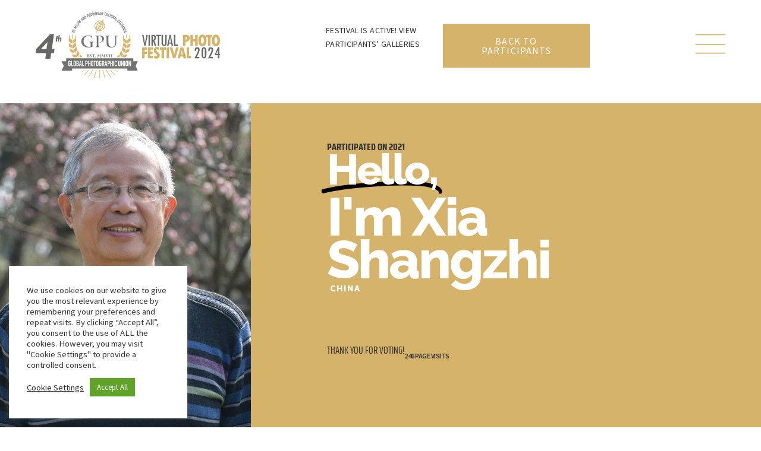

--- FILE ---
content_type: text/html; charset=UTF-8
request_url: https://festival.gpuphoto.com/participants/xia-shangzhi/
body_size: 19798
content:
<!doctype html><html lang="en-US"><head><meta charset="UTF-8"><meta name="viewport" content="width=device-width, initial-scale=1"><link rel="profile" href="https://gmpg.org/xfn/11"><meta name='robots' content='index, follow, max-image-preview:large, max-snippet:-1, max-video-preview:-1' /><link media="all" href="https://festival.gpuphoto.com/wp-content/cache/autoptimize/css/autoptimize_b7f5a0044acf64b12128291fb44e04a7.css" rel="stylesheet"><title>Xia Shangzhi - Virtual GPU Photo Festival - GLOBAL PHOTOGRAPHIC UNION</title><link rel="canonical" href="https://festival.gpuphoto.com/participants/xia-shangzhi/" /><meta property="og:locale" content="en_US" /><meta property="og:type" content="article" /><meta property="og:title" content="Xia Shangzhi - Virtual GPU Photo Festival - GLOBAL PHOTOGRAPHIC UNION" /><meta property="og:description" content="Xia Shangzhi is the recipient of honorary “Outstanding Student”of Beijing Correspondence Institute of Photography in 2008. He is a member of China Photographers Association, Shanghai Photographers Association, and Global Photographic Union. He received more than 100 awards in photo competitions at home and abroad." /><meta property="og:url" content="https://festival.gpuphoto.com/participants/xia-shangzhi/" /><meta property="og:site_name" content="Virtual GPU Photo Festival - GLOBAL PHOTOGRAPHIC UNION" /><meta property="article:publisher" content="https://www.facebook.com/gpuphoto" /><meta property="article:modified_time" content="2022-09-22T10:29:35+00:00" /><meta property="og:image" content="https://festival.gpuphoto.com/wp-content/uploads/participants/Xia%20Shangzhi/个人照.jpg" /><meta property="og:image:width" content="720" /><meta property="og:image:height" content="1080" /><meta property="og:image:type" content="image/jpeg" /> <script type="application/ld+json" class="yoast-schema-graph">{"@context":"https://schema.org","@graph":[{"@type":"WebPage","@id":"https://festival.gpuphoto.com/participants/xia-shangzhi/","url":"https://festival.gpuphoto.com/participants/xia-shangzhi/","name":"Xia Shangzhi - Virtual GPU Photo Festival - GLOBAL PHOTOGRAPHIC UNION","isPartOf":{"@id":"https://festival.gpuphoto.com/#website"},"primaryImageOfPage":{"@id":"https://festival.gpuphoto.com/participants/xia-shangzhi/#primaryimage"},"image":{"@id":"https://festival.gpuphoto.com/participants/xia-shangzhi/#primaryimage"},"thumbnailUrl":"https://festival.gpuphoto.com/wp-content/uploads/participants/Xia Shangzhi/个人照.jpg","datePublished":"2021-10-01T12:45:00+00:00","dateModified":"2022-09-22T10:29:35+00:00","breadcrumb":{"@id":"https://festival.gpuphoto.com/participants/xia-shangzhi/#breadcrumb"},"inLanguage":"en-US","potentialAction":[{"@type":"ReadAction","target":["https://festival.gpuphoto.com/participants/xia-shangzhi/"]}]},{"@type":"ImageObject","inLanguage":"en-US","@id":"https://festival.gpuphoto.com/participants/xia-shangzhi/#primaryimage","url":"https://festival.gpuphoto.com/wp-content/uploads/participants/Xia Shangzhi/个人照.jpg","contentUrl":"https://festival.gpuphoto.com/wp-content/uploads/participants/Xia Shangzhi/个人照.jpg","width":720,"height":1080,"caption":"Xia Shangzhi"},{"@type":"BreadcrumbList","@id":"https://festival.gpuphoto.com/participants/xia-shangzhi/#breadcrumb","itemListElement":[{"@type":"ListItem","position":1,"name":"Participants","item":"https://festival.gpuphoto.com/participants/"},{"@type":"ListItem","position":2,"name":"Xia Shangzhi"}]},{"@type":"WebSite","@id":"https://festival.gpuphoto.com/#website","url":"https://festival.gpuphoto.com/","name":"1st Virtual GPU Photo Festival 2021 - GLOBAL PHOTOGRAPHIC UNION","description":"","publisher":{"@id":"https://festival.gpuphoto.com/#organization"},"potentialAction":[{"@type":"SearchAction","target":{"@type":"EntryPoint","urlTemplate":"https://festival.gpuphoto.com/?s={search_term_string}"},"query-input":{"@type":"PropertyValueSpecification","valueRequired":true,"valueName":"search_term_string"}}],"inLanguage":"en-US"},{"@type":"Organization","@id":"https://festival.gpuphoto.com/#organization","name":"1st Virtual GPU Photo Festival 2021 - GLOBAL PHOTOGRAPHIC UNION","url":"https://festival.gpuphoto.com/","logo":{"@type":"ImageObject","inLanguage":"en-US","@id":"https://festival.gpuphoto.com/#/schema/logo/image/","url":"https://festival.gpuphoto.com/wp-content/uploads/2021/08/gpu-festival-plain-color-1.png","contentUrl":"https://festival.gpuphoto.com/wp-content/uploads/2021/08/gpu-festival-plain-color-1.png","width":1481,"height":360,"caption":"1st Virtual GPU Photo Festival 2021 - GLOBAL PHOTOGRAPHIC UNION"},"image":{"@id":"https://festival.gpuphoto.com/#/schema/logo/image/"},"sameAs":["https://www.facebook.com/gpuphoto","https://www.instagram.com/gpu.photo/"]}]}</script> <link rel="alternate" type="application/rss+xml" title="Virtual GPU Photo Festival - GLOBAL PHOTOGRAPHIC UNION &raquo; Feed" href="https://festival.gpuphoto.com/feed/" /><link rel='stylesheet' id='dashicons-css' href='https://festival.gpuphoto.com/wp-includes/css/dashicons.min.css' media='all' /><style id='elementor-frontend-inline-css'>.elementor-8028 .elementor-element.elementor-element-844f602:not(.elementor-motion-effects-element-type-background), .elementor-8028 .elementor-element.elementor-element-844f602 > .elementor-motion-effects-container > .elementor-motion-effects-layer{background-image:url("https://festival.gpuphoto.com/wp-content/uploads/participants/Xia Shangzhi/个人照.jpg");}</style><link rel='stylesheet' id='elementor-post-24-css' href='https://festival.gpuphoto.com/wp-content/cache/autoptimize/css/autoptimize_single_6eb0dddb6cd6e7f9654317ce18087dad.css' media='all' /><link rel='stylesheet' id='elementor-post-2578-css' href='https://festival.gpuphoto.com/wp-content/cache/autoptimize/css/autoptimize_single_4b802ddd971d659319afa7c48e3e3fdc.css' media='all' /><link rel='stylesheet' id='elementor-post-1204-css' href='https://festival.gpuphoto.com/wp-content/cache/autoptimize/css/autoptimize_single_8f146667fe893ec3f96e0688f48f12c8.css' media='all' /><link rel='stylesheet' id='elementor-post-8028-css' href='https://festival.gpuphoto.com/wp-content/cache/autoptimize/css/autoptimize_single_cbfae27234fe8c65705fa0d6dd54dd80.css' media='all' /><link rel='stylesheet' id='elementor-post-456-css' href='https://festival.gpuphoto.com/wp-content/cache/autoptimize/css/autoptimize_single_fde2e13c7c1513b835ab500969c1532c.css' media='all' /><link rel='stylesheet' id='elementor-post-451-css' href='https://festival.gpuphoto.com/wp-content/cache/autoptimize/css/autoptimize_single_1352303305b433a329d349c5d815f8fe.css' media='all' /><link rel='stylesheet' id='elementor-post-2447-css' href='https://festival.gpuphoto.com/wp-content/cache/autoptimize/css/autoptimize_single_952d6349746474a4fd61e194187dcf72.css' media='all' /><link rel='stylesheet' id='elementor-post-2712-css' href='https://festival.gpuphoto.com/wp-content/cache/autoptimize/css/autoptimize_single_91c1126e4fa651b68eeabb18716249a3.css' media='all' /><link rel='stylesheet' id='elementor-post-7553-css' href='https://festival.gpuphoto.com/wp-content/cache/autoptimize/css/autoptimize_single_86fe60dc2810424f8830ed46ac5be33f.css' media='all' /><link rel='stylesheet' id='elementor-post-7984-css' href='https://festival.gpuphoto.com/wp-content/cache/autoptimize/css/autoptimize_single_bc37ac911a0a49627ec323fd246520c2.css' media='all' /><link rel='stylesheet' id='elementor-gf-local-sairacondensed-css' href='https://festival.gpuphoto.com/wp-content/cache/autoptimize/css/autoptimize_single_d56e96c776cdfd388372c4a3b65b62d6.css' media='all' /><link rel='stylesheet' id='elementor-gf-local-sairaextracondensed-css' href='https://festival.gpuphoto.com/wp-content/cache/autoptimize/css/autoptimize_single_66ab545746b7afe28f6c2df57194de3f.css' media='all' /><link rel='stylesheet' id='elementor-gf-local-sourcesanspro-css' href='https://festival.gpuphoto.com/wp-content/cache/autoptimize/css/autoptimize_single_1ba7ac9a063eaf8fa8573b9bc18d48fd.css' media='all' /><link rel='stylesheet' id='elementor-gf-local-poppins-css' href='https://festival.gpuphoto.com/wp-content/cache/autoptimize/css/autoptimize_single_8f3d13ca34c72c7bed07e96923552709.css' media='all' /><link rel='stylesheet' id='elementor-gf-local-raleway-css' href='https://festival.gpuphoto.com/wp-content/cache/autoptimize/css/autoptimize_single_5ff6b00f89ada163a412a1633db52b5b.css' media='all' /> <script src="https://festival.gpuphoto.com/wp-includes/js/jquery/jquery.min.js" id="jquery-core-js"></script> <script id="cookie-law-info-js-extra">var Cli_Data = {"nn_cookie_ids":["CookieLawInfoConsent","cookielawinfo-checkbox-advertisement","CaosGtag_ga","cookielawinfo-checkbox-functional","pvc_visits[0]","cookielawinfo-checkbox-necessary","cookielawinfo-checkbox-performance","cookielawinfo-checkbox-analytics","cookielawinfo-checkbox-others","elementor","fr","_fbp","CaosGtag_ga_KLKYG5GPBE","_ga_KLKYG5GPBE","_ga"],"cookielist":[],"non_necessary_cookies":{"necessary":["CookieLawInfoConsent","elementor"],"analytics":["CaosGtag_ga_KLKYG5GPBE","_ga_KLKYG5GPBE","_ga"],"others":["CaosGtag_ga","pvc_visits[0]"],"advertisement":["fr","_fbp"]},"ccpaEnabled":"","ccpaRegionBased":"","ccpaBarEnabled":"","strictlyEnabled":["necessary","obligatoire"],"ccpaType":"gdpr","js_blocking":"1","custom_integration":"","triggerDomRefresh":"","secure_cookies":""};
var cli_cookiebar_settings = {"animate_speed_hide":"500","animate_speed_show":"500","background":"#FFF","border":"#b1a6a6c2","border_on":"","button_1_button_colour":"#61a229","button_1_button_hover":"#4e8221","button_1_link_colour":"#fff","button_1_as_button":"1","button_1_new_win":"","button_2_button_colour":"#333","button_2_button_hover":"#292929","button_2_link_colour":"#444","button_2_as_button":"","button_2_hidebar":"","button_3_button_colour":"#dedfe0","button_3_button_hover":"#b2b2b3","button_3_link_colour":"#333333","button_3_as_button":"1","button_3_new_win":"","button_4_button_colour":"#dedfe0","button_4_button_hover":"#b2b2b3","button_4_link_colour":"#333333","button_4_as_button":"","button_7_button_colour":"#61a229","button_7_button_hover":"#4e8221","button_7_link_colour":"#fff","button_7_as_button":"1","button_7_new_win":"","font_family":"inherit","header_fix":"","notify_animate_hide":"1","notify_animate_show":"","notify_div_id":"#cookie-law-info-bar","notify_position_horizontal":"left","notify_position_vertical":"bottom","scroll_close":"","scroll_close_reload":"","accept_close_reload":"1","reject_close_reload":"1","showagain_tab":"","showagain_background":"#fff","showagain_border":"#000","showagain_div_id":"#cookie-law-info-again","showagain_x_position":"100px","text":"#333333","show_once_yn":"","show_once":"10000","logging_on":"","as_popup":"","popup_overlay":"1","bar_heading_text":"","cookie_bar_as":"widget","popup_showagain_position":"bottom-right","widget_position":"left"};
var log_object = {"ajax_url":"https:\/\/festival.gpuphoto.com\/wp-admin\/admin-ajax.php"};</script> <script id="ecs_ajax_load-js-extra">var ecs_ajax_params = {"ajaxurl":"https:\/\/festival.gpuphoto.com\/wp-admin\/admin-ajax.php","posts":"{\"page\":0,\"participants\":\"xia-shangzhi\",\"post_type\":\"participants\",\"name\":\"xia-shangzhi\",\"error\":\"\",\"m\":\"\",\"p\":0,\"post_parent\":\"\",\"subpost\":\"\",\"subpost_id\":\"\",\"attachment\":\"\",\"attachment_id\":0,\"pagename\":\"\",\"page_id\":0,\"second\":\"\",\"minute\":\"\",\"hour\":\"\",\"day\":0,\"monthnum\":0,\"year\":0,\"w\":0,\"category_name\":\"\",\"tag\":\"\",\"cat\":\"\",\"tag_id\":\"\",\"author\":\"\",\"author_name\":\"\",\"feed\":\"\",\"tb\":\"\",\"paged\":0,\"meta_key\":\"\",\"meta_value\":\"\",\"preview\":\"\",\"s\":\"\",\"sentence\":\"\",\"title\":\"\",\"fields\":\"\",\"menu_order\":\"\",\"embed\":\"\",\"category__in\":[],\"category__not_in\":[],\"category__and\":[],\"post__in\":[],\"post__not_in\":[],\"post_name__in\":[],\"tag__in\":[],\"tag__not_in\":[],\"tag__and\":[],\"tag_slug__in\":[],\"tag_slug__and\":[],\"post_parent__in\":[],\"post_parent__not_in\":[],\"author__in\":[],\"author__not_in\":[],\"search_columns\":[],\"ignore_sticky_posts\":false,\"suppress_filters\":false,\"cache_results\":true,\"update_post_term_cache\":true,\"update_menu_item_cache\":false,\"lazy_load_term_meta\":true,\"update_post_meta_cache\":true,\"posts_per_page\":999,\"nopaging\":false,\"comments_per_page\":\"50\",\"no_found_rows\":false,\"order\":\"DESC\"}"};</script> <link rel="https://api.w.org/" href="https://festival.gpuphoto.com/wp-json/" /><link rel="alternate" title="JSON" type="application/json" href="https://festival.gpuphoto.com/wp-json/wp/v2/participants/4757" /><link rel="EditURI" type="application/rsd+xml" title="RSD" href="https://festival.gpuphoto.com/xmlrpc.php?rsd" /><link rel='shortlink' href='https://festival.gpuphoto.com/?p=4757' /><link rel="alternate" title="oEmbed (JSON)" type="application/json+oembed" href="https://festival.gpuphoto.com/wp-json/oembed/1.0/embed?url=https%3A%2F%2Ffestival.gpuphoto.com%2Fparticipants%2Fxia-shangzhi%2F" /><link rel="alternate" title="oEmbed (XML)" type="text/xml+oembed" href="https://festival.gpuphoto.com/wp-json/oembed/1.0/embed?url=https%3A%2F%2Ffestival.gpuphoto.com%2Fparticipants%2Fxia-shangzhi%2F&#038;format=xml" /><meta name="generator" content="performance-lab 4.0.0; plugins: webp-uploads"><meta name="generator" content="webp-uploads 2.6.0"> <script type="text/javascript" async="async" defer="defer">jQuery(document).ready(function(){	
  //jQuery(window).on('load', function () {
		jQuery('.elementor-social-icons-wrapper a.elementor-icon.elementor-social-icon').each(function() {
			if ((jQuery(this).attr('href') === '' ) || (jQuery(this).attr('href') === undefined)) {
			jQuery(this).parent().hide();
			} 
	});
});</script>  <script async src="https://www.googletagmanager.com/gtag/js?id=G-KLKYG5GPBE"></script> <script>window.dataLayer = window.dataLayer || [];
  function gtag(){dataLayer.push(arguments);}
  gtag('js', new Date());

  gtag('config', 'G-KLKYG5GPBE');</script> <meta name="facebook-domain-verification" content="y4fhzg6c4snl1q9b1b7ms2sxmcl48y" /> <script type="text/javascript">jQuery(document).ready(function(){
		jQuery('#menu_toggle').click(function() {
			//console.log(this);
			//console.log(jQuery('#menu_toggle svg'));			
  		jQuery('#menu_toggle svg').toggleClass('active');
		});		
});</script> <link rel="icon" href="https://festival.gpuphoto.com/wp-content/uploads/2021/08/globe-gpu-icon-150x150.png" sizes="32x32" /><link rel="icon" href="https://festival.gpuphoto.com/wp-content/uploads/2021/08/globe-gpu-icon-300x300.png" sizes="192x192" /><link rel="apple-touch-icon" href="https://festival.gpuphoto.com/wp-content/uploads/2021/08/globe-gpu-icon-300x300.png" /><meta name="msapplication-TileImage" content="https://festival.gpuphoto.com/wp-content/uploads/2021/08/globe-gpu-icon-300x300.png" /></head><body class="participants-template-default single single-participants postid-4757 single-format-standard wp-custom-logo locale-en-us elementor-default elementor-kit-24 elementor-page-8028"> <a class="skip-link screen-reader-text" href="#content">Skip to content</a><header data-elementor-type="header" data-elementor-id="2578" class="elementor elementor-2578 elementor-location-header" data-elementor-post-type="elementor_library"><div class="elementor-element elementor-element-e23f56c e-flex e-con-boxed e-con e-parent" data-id="e23f56c" data-element_type="container" id="header_sticky" data-settings="{&quot;sticky&quot;:&quot;top&quot;,&quot;sticky_effects_offset&quot;:60,&quot;sticky_on&quot;:[&quot;desktop&quot;,&quot;tablet&quot;],&quot;sticky_offset&quot;:0,&quot;sticky_anchor_link_offset&quot;:0}"><div class="e-con-inner"><div class="elementor-element elementor-element-141f357 sitelogo elementor-widget-tablet__width-initial elementor-widget elementor-widget-ee-inline-svg" data-id="141f357" data-element_type="widget" data-settings="{&quot;svg&quot;:{&quot;url&quot;:&quot;https:\/\/festival.gpuphoto.com\/wp-content\/uploads\/2024\/09\/4th-gpu-festival2024-logo-min.svg&quot;,&quot;id&quot;:14652,&quot;size&quot;:&quot;&quot;,&quot;alt&quot;:&quot;&quot;,&quot;source&quot;:&quot;library&quot;},&quot;link&quot;:{&quot;url&quot;:&quot;\/&quot;,&quot;is_external&quot;:&quot;&quot;,&quot;nofollow&quot;:&quot;&quot;,&quot;custom_attributes&quot;:&quot;&quot;},&quot;maintain_ratio&quot;:&quot;yes&quot;,&quot;remove_inline_css&quot;:&quot;yes&quot;}" data-widget_type="ee-inline-svg.default"><div class="elementor-widget-container"><div class="ee-inline-svg-wrapper"> <a class="ee-inline-svg" data-url="https://festival.gpuphoto.com/wp-content/uploads/2024/09/4th-gpu-festival2024-logo-min.svg" href="/"></a></div></div></div><div class="elementor-element elementor-element-317964d elementor-hidden-mobile e-con-full e-flex e-con e-child" data-id="317964d" data-element_type="container"><div class="elementor-element elementor-element-5557e0e elementor-widget__width-initial elementor-widget elementor-widget-text-editor" data-id="5557e0e" data-element_type="widget" data-widget_type="text-editor.default"><div class="elementor-widget-container"><p>Festival is active! View participants’ galleries</p></div></div><div class="elementor-element elementor-element-6a70121 elementor-align-right elementor-mobile-align-right elementor-widget__width-auto elementor-widget elementor-widget-button" data-id="6a70121" data-element_type="widget" data-widget_type="button.default"><div class="elementor-widget-container"><div class="elementor-button-wrapper"> <a class="elementor-button elementor-button-link elementor-size-lg" href="/festival-2024/"> <span class="elementor-button-content-wrapper"> <span class="elementor-button-text">Back to Participants</span> </span> </a></div></div></div></div><div class="elementor-element elementor-element-cb8e18b elementor-view-default elementor-widget elementor-widget-icon" data-id="cb8e18b" data-element_type="widget" data-widget_type="icon.default"><div class="elementor-widget-container"><div class="elementor-icon-wrapper"> <a class="elementor-icon" href="#elementor-action%3Aaction%3Dpopup%3Aopen%26settings%3DeyJpZCI6IjQ1NiIsInRvZ2dsZSI6ZmFsc2V9"> <svg xmlns="http://www.w3.org/2000/svg" id="a7dd7331-c894-4b1f-9581-8ae124128acb" data-name="Layer 1" viewBox="0 0 57.3711 37.6294"><rect y="35.6294" width="57.3711" height="2"></rect><rect y="19.1851" width="57.3711" height="2"></rect><rect width="57.3711" height="2"></rect></svg> </a></div></div></div></div></div><div class="elementor-element elementor-element-07a63a6 e-con-full elementor-hidden-desktop elementor-hidden-tablet e-flex e-con e-parent" data-id="07a63a6" data-element_type="container" data-settings="{&quot;sticky&quot;:&quot;top&quot;,&quot;sticky_effects_offset&quot;:60,&quot;sticky_on&quot;:[&quot;desktop&quot;,&quot;tablet&quot;],&quot;sticky_offset&quot;:0,&quot;sticky_anchor_link_offset&quot;:0}"><div class="elementor-element elementor-element-fee3c6f elementor-widget__width-initial elementor-widget-mobile__width-initial elementor-widget elementor-widget-text-editor" data-id="fee3c6f" data-element_type="widget" data-widget_type="text-editor.default"><div class="elementor-widget-container"><p>Festival is active! View participants’ galleries</p></div></div><div class="elementor-element elementor-element-42ac800 elementor-align-right elementor-mobile-align-right elementor-widget__width-auto elementor-widget-mobile__width-initial elementor-widget elementor-widget-button" data-id="42ac800" data-element_type="widget" data-widget_type="button.default"><div class="elementor-widget-container"><div class="elementor-button-wrapper"> <a class="elementor-button elementor-button-link elementor-size-lg" href="/festival-2023/"> <span class="elementor-button-content-wrapper"> <span class="elementor-button-text">Back to Participants</span> </span> </a></div></div></div></div></header><div data-elementor-type="single-page" data-elementor-id="8028" class="elementor elementor-8028 elementor-location-single post-4757 participants type-participants status-publish format-standard has-post-thumbnail hentry category-69 tag-china" data-elementor-post-type="elementor_library"><div class="elementor-element elementor-element-6ebf601 e-flex e-con-boxed e-con e-parent" data-id="6ebf601" data-element_type="container"><div class="e-con-inner"><div class="elementor-element elementor-element-844f602 e-con-full e-flex e-con e-child" data-id="844f602" data-element_type="container" data-settings="{&quot;background_motion_fx_motion_fx_scrolling&quot;:&quot;yes&quot;,&quot;background_motion_fx_scale_effect&quot;:&quot;yes&quot;,&quot;background_background&quot;:&quot;classic&quot;,&quot;background_motion_fx_scale_direction&quot;:&quot;out-in&quot;,&quot;background_motion_fx_scale_speed&quot;:{&quot;unit&quot;:&quot;px&quot;,&quot;size&quot;:4,&quot;sizes&quot;:[]},&quot;background_motion_fx_scale_range&quot;:{&quot;unit&quot;:&quot;%&quot;,&quot;size&quot;:&quot;&quot;,&quot;sizes&quot;:{&quot;start&quot;:20,&quot;end&quot;:80}},&quot;background_motion_fx_devices&quot;:[&quot;desktop&quot;,&quot;tablet&quot;,&quot;mobile&quot;]}"><div class="elementor-element elementor-element-02ea2dd elementor-widget elementor-widget-spacer" data-id="02ea2dd" data-element_type="widget" data-widget_type="spacer.default"><div class="elementor-widget-container"><div class="elementor-spacer"><div class="elementor-spacer-inner"></div></div></div></div></div><div class="elementor-element elementor-element-6e14700 e-con-full e-flex e-con e-child" data-id="6e14700" data-element_type="container" data-settings="{&quot;background_background&quot;:&quot;classic&quot;}"><div class="elementor-element elementor-element-35c84bc elementor-invisible elementor-widget elementor-widget-heading" data-id="35c84bc" data-element_type="widget" data-settings="{&quot;_animation&quot;:&quot;fadeIn&quot;}" data-widget_type="heading.default"><div class="elementor-widget-container"><h2 class="elementor-heading-title elementor-size-default">Participated on <a href="https://festival.gpuphoto.com/category/2021/" rel="tag">2021</a></h2></div></div><div class="elementor-element elementor-element-5ea958d elementor-headline--style-highlight elementor-widget elementor-widget-animated-headline" data-id="5ea958d" data-element_type="widget" data-settings="{&quot;marker&quot;:&quot;underline&quot;,&quot;highlighted_text&quot;:&quot;Hello,&quot;,&quot;headline_style&quot;:&quot;highlight&quot;,&quot;loop&quot;:&quot;yes&quot;,&quot;highlight_animation_duration&quot;:1200,&quot;highlight_iteration_delay&quot;:8000}" data-widget_type="animated-headline.default"><div class="elementor-widget-container"><p class="elementor-headline"> <span class="elementor-headline-dynamic-wrapper elementor-headline-text-wrapper"> <span class="elementor-headline-dynamic-text elementor-headline-text-active">Hello,</span> </span></p></div></div><div class="elementor-element elementor-element-ecd41bc elementor-widget elementor-widget-heading" data-id="ecd41bc" data-element_type="widget" data-widget_type="heading.default"><div class="elementor-widget-container"><h1 class="elementor-heading-title elementor-size-default">I'm Xia Shangzhi</h1></div></div><div class="elementor-element elementor-element-2a5c716 elementor-align-left elementor-mobile-align-center elementor-widget elementor-widget-post-info" data-id="2a5c716" data-element_type="widget" data-widget_type="post-info.default"><div class="elementor-widget-container"><ul class="elementor-inline-items elementor-icon-list-items elementor-post-info"><li class="elementor-icon-list-item elementor-repeater-item-424a5e2 elementor-inline-item" itemprop="about"> <span class="elementor-icon-list-text elementor-post-info__item elementor-post-info__item--type-terms"> <span class="elementor-post-info__terms-list"> <span class="elementor-post-info__terms-list-item">China</span> </span> </span></li></ul></div></div><div class="elementor-element elementor-element-d9c6b22 elementor-shape-circle e-grid-align-left e-grid-align-tablet-left e-grid-align-mobile-center elementor-grid-0 elementor-invisible elementor-widget elementor-widget-social-icons" data-id="d9c6b22" data-element_type="widget" data-settings="{&quot;_animation&quot;:&quot;fadeIn&quot;,&quot;_animation_delay&quot;:1000}" data-widget_type="social-icons.default"><div class="elementor-widget-container"><div class="elementor-social-icons-wrapper elementor-grid" role="list"> <span class="elementor-grid-item" role="listitem"> <a class="elementor-icon elementor-social-icon elementor-social-icon-facebook-square elementor-repeater-item-dqxq0ke" target="_blank"> <span class="elementor-screen-only">Facebook-square</span> <svg aria-hidden="true" class="e-font-icon-svg e-fab-facebook-square" viewBox="0 0 448 512" xmlns="http://www.w3.org/2000/svg"><path d="M400 32H48A48 48 0 0 0 0 80v352a48 48 0 0 0 48 48h137.25V327.69h-63V256h63v-54.64c0-62.15 37-96.48 93.67-96.48 27.14 0 55.52 4.84 55.52 4.84v61h-31.27c-30.81 0-40.42 19.12-40.42 38.73V256h68.78l-11 71.69h-57.78V480H400a48 48 0 0 0 48-48V80a48 48 0 0 0-48-48z"></path></svg> </a> </span> <span class="elementor-grid-item" role="listitem"> <a class="elementor-icon elementor-social-icon elementor-social-icon-instagram elementor-repeater-item-75lm9nf" target="_blank"> <span class="elementor-screen-only">Instagram</span> <svg aria-hidden="true" class="e-font-icon-svg e-fab-instagram" viewBox="0 0 448 512" xmlns="http://www.w3.org/2000/svg"><path d="M224.1 141c-63.6 0-114.9 51.3-114.9 114.9s51.3 114.9 114.9 114.9S339 319.5 339 255.9 287.7 141 224.1 141zm0 189.6c-41.1 0-74.7-33.5-74.7-74.7s33.5-74.7 74.7-74.7 74.7 33.5 74.7 74.7-33.6 74.7-74.7 74.7zm146.4-194.3c0 14.9-12 26.8-26.8 26.8-14.9 0-26.8-12-26.8-26.8s12-26.8 26.8-26.8 26.8 12 26.8 26.8zm76.1 27.2c-1.7-35.9-9.9-67.7-36.2-93.9-26.2-26.2-58-34.4-93.9-36.2-37-2.1-147.9-2.1-184.9 0-35.8 1.7-67.6 9.9-93.9 36.1s-34.4 58-36.2 93.9c-2.1 37-2.1 147.9 0 184.9 1.7 35.9 9.9 67.7 36.2 93.9s58 34.4 93.9 36.2c37 2.1 147.9 2.1 184.9 0 35.9-1.7 67.7-9.9 93.9-36.2 26.2-26.2 34.4-58 36.2-93.9 2.1-37 2.1-147.8 0-184.8zM398.8 388c-7.8 19.6-22.9 34.7-42.6 42.6-29.5 11.7-99.5 9-132.1 9s-102.7 2.6-132.1-9c-19.6-7.8-34.7-22.9-42.6-42.6-11.7-29.5-9-99.5-9-132.1s-2.6-102.7 9-132.1c7.8-19.6 22.9-34.7 42.6-42.6 29.5-11.7 99.5-9 132.1-9s102.7-2.6 132.1 9c19.6 7.8 34.7 22.9 42.6 42.6 11.7 29.5 9 99.5 9 132.1s2.7 102.7-9 132.1z"></path></svg> </a> </span> <span class="elementor-grid-item" role="listitem"> <a class="elementor-icon elementor-social-icon elementor-social-icon-twitter elementor-repeater-item-a1a1fd8" target="_blank"> <span class="elementor-screen-only">Twitter</span> <svg aria-hidden="true" class="e-font-icon-svg e-fab-twitter" viewBox="0 0 512 512" xmlns="http://www.w3.org/2000/svg"><path d="M459.37 151.716c.325 4.548.325 9.097.325 13.645 0 138.72-105.583 298.558-298.558 298.558-59.452 0-114.68-17.219-161.137-47.106 8.447.974 16.568 1.299 25.34 1.299 49.055 0 94.213-16.568 130.274-44.832-46.132-.975-84.792-31.188-98.112-72.772 6.498.974 12.995 1.624 19.818 1.624 9.421 0 18.843-1.3 27.614-3.573-48.081-9.747-84.143-51.98-84.143-102.985v-1.299c13.969 7.797 30.214 12.67 47.431 13.319-28.264-18.843-46.781-51.005-46.781-87.391 0-19.492 5.197-37.36 14.294-52.954 51.655 63.675 129.3 105.258 216.365 109.807-1.624-7.797-2.599-15.918-2.599-24.04 0-57.828 46.782-104.934 104.934-104.934 30.213 0 57.502 12.67 76.67 33.137 23.715-4.548 46.456-13.32 66.599-25.34-7.798 24.366-24.366 44.833-46.132 57.827 21.117-2.273 41.584-8.122 60.426-16.243-14.292 20.791-32.161 39.308-52.628 54.253z"></path></svg> </a> </span> <span class="elementor-grid-item" role="listitem"> <a class="elementor-icon elementor-social-icon elementor-social-icon-external-link-alt elementor-repeater-item-2a5fea3" target="_blank"> <span class="elementor-screen-only">External-link-alt</span> <svg aria-hidden="true" class="e-font-icon-svg e-fas-external-link-alt" viewBox="0 0 512 512" xmlns="http://www.w3.org/2000/svg"><path d="M432,320H400a16,16,0,0,0-16,16V448H64V128H208a16,16,0,0,0,16-16V80a16,16,0,0,0-16-16H48A48,48,0,0,0,0,112V464a48,48,0,0,0,48,48H400a48,48,0,0,0,48-48V336A16,16,0,0,0,432,320ZM488,0h-128c-21.37,0-32.05,25.91-17,41l35.73,35.73L135,320.37a24,24,0,0,0,0,34L157.67,377a24,24,0,0,0,34,0L435.28,133.32,471,169c15,15,41,4.5,41-17V24A24,24,0,0,0,488,0Z"></path></svg> </a> </span> <span class="elementor-grid-item" role="listitem"> <a class="elementor-icon elementor-social-icon elementor-social-icon-envelope elementor-repeater-item-9284ee3" target="_blank"> <span class="elementor-screen-only">Envelope</span> <svg aria-hidden="true" class="e-font-icon-svg e-far-envelope" viewBox="0 0 512 512" xmlns="http://www.w3.org/2000/svg"><path d="M464 64H48C21.49 64 0 85.49 0 112v288c0 26.51 21.49 48 48 48h416c26.51 0 48-21.49 48-48V112c0-26.51-21.49-48-48-48zm0 48v40.805c-22.422 18.259-58.168 46.651-134.587 106.49-16.841 13.247-50.201 45.072-73.413 44.701-23.208.375-56.579-31.459-73.413-44.701C106.18 199.465 70.425 171.067 48 152.805V112h416zM48 400V214.398c22.914 18.251 55.409 43.862 104.938 82.646 21.857 17.205 60.134 55.186 103.062 54.955 42.717.231 80.509-37.199 103.053-54.947 49.528-38.783 82.032-64.401 104.947-82.653V400H48z"></path></svg> </a> </span></div></div></div><div class="elementor-element elementor-element-f6f9201 e-con-full e-flex e-con e-child" data-id="f6f9201" data-element_type="container"><div class="elementor-element elementor-element-93cddee elementor-widget elementor-widget-heading" data-id="93cddee" data-element_type="widget" data-widget_type="heading.default"><div class="elementor-widget-container"><div class="elementor-heading-title elementor-size-default">Thank you for Voting!</div></div></div><div class="elementor-element elementor-element-ca6a704 elementor-widget elementor-widget-shortcode" data-id="ca6a704" data-element_type="widget" data-widget_type="shortcode.default"><div class="elementor-widget-container"><div class="elementor-shortcode"><p class='ccodes_visits'>246 page visits</p></div></div></div></div></div></div></div><div class="elementor-element elementor-element-dd67179 e-flex e-con-boxed e-con e-parent" data-id="dd67179" data-element_type="container"><div class="e-con-inner"><div class="elementor-element elementor-element-8b18705 e-con-full e-flex e-con e-child" data-id="8b18705" data-element_type="container"><div class="elementor-element elementor-element-fb4a458 elementor-widget elementor-widget-theme-post-content" data-id="fb4a458" data-element_type="widget" data-widget_type="theme-post-content.default"><div class="elementor-widget-container"><p>Xia Shangzhi is the recipient of honorary “Outstanding Student”of Beijing Correspondence Institute of Photography in 2008. He is a member of China Photographers Association, Shanghai Photographers Association, and Global Photographic Union.</p><p>He received more than 100 awards in photo competitions at home and abroad.</p></div></div><div class="elementor-element elementor-element-5bd5107 elementor-widget-mobile__width-inherit elementor-widget elementor-widget-text-editor" data-id="5bd5107" data-element_type="widget" data-widget_type="text-editor.default"><div class="elementor-widget-container"><p><a href="#vote">Vote for my work here!</a></p></div></div></div></div></div><div class="elementor-element elementor-element-8721435 e-flex e-con-boxed e-con e-parent" data-id="8721435" data-element_type="container"><div class="e-con-inner"><div class="elementor-element elementor-element-58180d2 elementor-widget elementor-widget-gallery" data-id="58180d2" data-element_type="widget" data-settings="{&quot;gallery_layout&quot;:&quot;justified&quot;,&quot;ideal_row_height&quot;:{&quot;unit&quot;:&quot;px&quot;,&quot;size&quot;:480,&quot;sizes&quot;:[]},&quot;overlay_title&quot;:&quot;title&quot;,&quot;ideal_row_height_mobile&quot;:{&quot;unit&quot;:&quot;px&quot;,&quot;size&quot;:280,&quot;sizes&quot;:[]},&quot;ideal_row_height_tablet&quot;:{&quot;unit&quot;:&quot;px&quot;,&quot;size&quot;:300,&quot;sizes&quot;:[]},&quot;gap&quot;:{&quot;unit&quot;:&quot;px&quot;,&quot;size&quot;:10,&quot;sizes&quot;:[]},&quot;gap_tablet&quot;:{&quot;unit&quot;:&quot;px&quot;,&quot;size&quot;:10,&quot;sizes&quot;:[]},&quot;gap_mobile&quot;:{&quot;unit&quot;:&quot;px&quot;,&quot;size&quot;:10,&quot;sizes&quot;:[]},&quot;link_to&quot;:&quot;file&quot;,&quot;overlay_background&quot;:&quot;yes&quot;,&quot;content_hover_animation&quot;:&quot;fade-in&quot;}" data-widget_type="gallery.default"><div class="elementor-widget-container"><div class="elementor-gallery__container"> <a class="e-gallery-item elementor-gallery-item elementor-animated-content" href="https://festival.gpuphoto.com/wp-content/uploads/participants/Xia%20Shangzhi/AI-Island.jpg" data-elementor-open-lightbox="yes" data-elementor-lightbox-slideshow="58180d2" data-e-action-hash="#elementor-action%3Aaction%3Dlightbox%26settings%3DeyJpZCI6NTQyOCwidXJsIjoiaHR0cHM6XC9cL2Zlc3RpdmFsLmdwdXBob3RvLmNvbVwvd3AtY29udGVudFwvdXBsb2Fkc1wvcGFydGljaXBhbnRzXC9YaWEgU2hhbmd6aGlcL0FJLUlzbGFuZC5qcGciLCJzbGlkZXNob3ciOiI1ODE4MGQyIn0%3D"><div class="e-gallery-image elementor-gallery-item__image" data-thumbnail="https://festival.gpuphoto.com/wp-content/uploads/participants/Xia Shangzhi/AI-Island-768x432.jpg" data-width="768" data-height="432" aria-label="Xia Shangzhi - AI-Island" role="img" ></div><div class="elementor-gallery-item__overlay"></div><div class="elementor-gallery-item__content"><div class="elementor-gallery-item__title"> AI Island</div></div> </a> <a class="e-gallery-item elementor-gallery-item elementor-animated-content" href="https://festival.gpuphoto.com/wp-content/uploads/participants/Xia%20Shangzhi/China-Maritime-Museum.jpg" data-elementor-open-lightbox="yes" data-elementor-lightbox-slideshow="58180d2" data-e-action-hash="#elementor-action%3Aaction%3Dlightbox%26settings%[base64]%3D"><div class="e-gallery-image elementor-gallery-item__image" data-thumbnail="https://festival.gpuphoto.com/wp-content/uploads/participants/Xia Shangzhi/China-Maritime-Museum-768x432.jpg" data-width="768" data-height="432" aria-label="Xia Shangzhi - China-Maritime-Museum" role="img" ></div><div class="elementor-gallery-item__overlay"></div><div class="elementor-gallery-item__content"><div class="elementor-gallery-item__title"> China Maritime Museum</div></div> </a> <a class="e-gallery-item elementor-gallery-item elementor-animated-content" href="https://festival.gpuphoto.com/wp-content/uploads/participants/Xia%20Shangzhi/Expo-Avenue.jpg" data-elementor-open-lightbox="yes" data-elementor-lightbox-slideshow="58180d2" data-e-action-hash="#elementor-action%3Aaction%3Dlightbox%26settings%3DeyJpZCI6NTQyNiwidXJsIjoiaHR0cHM6XC9cL2Zlc3RpdmFsLmdwdXBob3RvLmNvbVwvd3AtY29udGVudFwvdXBsb2Fkc1wvcGFydGljaXBhbnRzXC9YaWEgU2hhbmd6aGlcL0V4cG8tQXZlbnVlLmpwZyIsInNsaWRlc2hvdyI6IjU4MTgwZDIifQ%3D%3D"><div class="e-gallery-image elementor-gallery-item__image" data-thumbnail="https://festival.gpuphoto.com/wp-content/uploads/participants/Xia Shangzhi/Expo-Avenue-768x432.jpg" data-width="768" data-height="432" aria-label="Xia Shangzhi - Expo-Avenue" role="img" ></div><div class="elementor-gallery-item__overlay"></div><div class="elementor-gallery-item__content"><div class="elementor-gallery-item__title"> Expo Avenue</div></div> </a> <a class="e-gallery-item elementor-gallery-item elementor-animated-content" href="https://festival.gpuphoto.com/wp-content/uploads/participants/Xia%20Shangzhi/Oriental-Art-Center.jpg" data-elementor-open-lightbox="yes" data-elementor-lightbox-slideshow="58180d2" data-e-action-hash="#elementor-action%3Aaction%3Dlightbox%26settings%3DeyJpZCI6NTQyNSwidXJsIjoiaHR0cHM6XC9cL2Zlc3RpdmFsLmdwdXBob3RvLmNvbVwvd3AtY29udGVudFwvdXBsb2Fkc1wvcGFydGljaXBhbnRzXC9YaWEgU2hhbmd6aGlcL09yaWVudGFsLUFydC1DZW50ZXIuanBnIiwic2xpZGVzaG93IjoiNTgxODBkMiJ9"><div class="e-gallery-image elementor-gallery-item__image" data-thumbnail="https://festival.gpuphoto.com/wp-content/uploads/participants/Xia Shangzhi/Oriental-Art-Center-768x432.jpg" data-width="768" data-height="432" aria-label="Xia Shangzhi - Oriental-Art-Center" role="img" ></div><div class="elementor-gallery-item__overlay"></div><div class="elementor-gallery-item__content"><div class="elementor-gallery-item__title"> Oriental Art Center</div></div> </a> <a class="e-gallery-item elementor-gallery-item elementor-animated-content" href="https://festival.gpuphoto.com/wp-content/uploads/participants/Xia%20Shangzhi/Pujiang-Country-Park.jpg" data-elementor-open-lightbox="yes" data-elementor-lightbox-slideshow="58180d2" data-e-action-hash="#elementor-action%3Aaction%3Dlightbox%26settings%[base64]%3D%3D"><div class="e-gallery-image elementor-gallery-item__image" data-thumbnail="https://festival.gpuphoto.com/wp-content/uploads/participants/Xia Shangzhi/Pujiang-Country-Park-768x432.jpg" data-width="768" data-height="432" aria-label="Xia Shangzhi - Pujiang-Country-Park" role="img" ></div><div class="elementor-gallery-item__overlay"></div><div class="elementor-gallery-item__content"><div class="elementor-gallery-item__title"> Pujiang Country Park</div></div> </a> <a class="e-gallery-item elementor-gallery-item elementor-animated-content" href="https://festival.gpuphoto.com/wp-content/uploads/participants/Xia%20Shangzhi/Shanghai-Library-East.jpg" data-elementor-open-lightbox="yes" data-elementor-lightbox-slideshow="58180d2" data-e-action-hash="#elementor-action%3Aaction%3Dlightbox%26settings%[base64]%3D"><div class="e-gallery-image elementor-gallery-item__image" data-thumbnail="https://festival.gpuphoto.com/wp-content/uploads/participants/Xia Shangzhi/Shanghai-Library-East-768x432.jpg" data-width="768" data-height="432" aria-label="Xia Shangzhi - Shanghai-Library-East" role="img" ></div><div class="elementor-gallery-item__overlay"></div><div class="elementor-gallery-item__content"><div class="elementor-gallery-item__title"> Shanghai Library East</div></div> </a> <a class="e-gallery-item elementor-gallery-item elementor-animated-content" href="https://festival.gpuphoto.com/wp-content/uploads/participants/Xia%20Shangzhi/Shanghai-Planetarium.jpg" data-elementor-open-lightbox="yes" data-elementor-lightbox-slideshow="58180d2" data-elementor-lightbox-title="default" data-e-action-hash="#elementor-action%3Aaction%3Dlightbox%26settings%[base64]%3D%3D"><div class="e-gallery-image elementor-gallery-item__image" data-thumbnail="https://festival.gpuphoto.com/wp-content/uploads/participants/Xia Shangzhi/Shanghai-Planetarium-768x432.jpg" data-width="768" data-height="432" aria-label="Xia Shangzhi - Shanghai-Planetarium" role="img" ></div><div class="elementor-gallery-item__overlay"></div><div class="elementor-gallery-item__content"><div class="elementor-gallery-item__title"> Shanghai Planetarium</div></div> </a> <a class="e-gallery-item elementor-gallery-item elementor-animated-content" href="https://festival.gpuphoto.com/wp-content/uploads/participants/Xia%20Shangzhi/Shanghai-Science-and-Technology-Museum.jpg" data-elementor-open-lightbox="yes" data-elementor-lightbox-slideshow="58180d2" data-e-action-hash="#elementor-action%3Aaction%3Dlightbox%26settings%[base64]%3D%3D"><div class="e-gallery-image elementor-gallery-item__image" data-thumbnail="https://festival.gpuphoto.com/wp-content/uploads/participants/Xia Shangzhi/Shanghai-Science-and-Technology-Museum-768x432.jpg" data-width="768" data-height="432" aria-label="Xia Shangzhi - Shanghai-Science-and-Technology-Museum" role="img" ></div><div class="elementor-gallery-item__overlay"></div><div class="elementor-gallery-item__content"><div class="elementor-gallery-item__title"> Shanghai Science and Technology Museum</div></div> </a> <a class="e-gallery-item elementor-gallery-item elementor-animated-content" href="https://festival.gpuphoto.com/wp-content/uploads/participants/Xia%20Shangzhi/Shanghai-Synchrotron-Radiation-Facility.jpg" data-elementor-open-lightbox="yes" data-elementor-lightbox-slideshow="58180d2" data-e-action-hash="#elementor-action%3Aaction%3Dlightbox%26settings%[base64]%3D"><div class="e-gallery-image elementor-gallery-item__image" data-thumbnail="https://festival.gpuphoto.com/wp-content/uploads/participants/Xia Shangzhi/Shanghai-Synchrotron-Radiation-Facility-768x432.jpg" data-width="768" data-height="432" aria-label="Xia Shangzhi - Shanghai-Synchrotron-Radiation-Facility" role="img" ></div><div class="elementor-gallery-item__overlay"></div><div class="elementor-gallery-item__content"><div class="elementor-gallery-item__title"> Shanghai Synchrotron Radiation Facility</div></div> </a> <a class="e-gallery-item elementor-gallery-item elementor-animated-content" href="https://festival.gpuphoto.com/wp-content/uploads/participants/Xia%20Shangzhi/pudong-football-stadium.jpg" data-elementor-open-lightbox="yes" data-elementor-lightbox-slideshow="58180d2" data-e-action-hash="#elementor-action%3Aaction%3Dlightbox%26settings%[base64]%3D%3D"><div class="e-gallery-image elementor-gallery-item__image" data-thumbnail="https://festival.gpuphoto.com/wp-content/uploads/participants/Xia Shangzhi/pudong-football-stadium-768x432.jpg" data-width="768" data-height="432" aria-label="Xia Shangzhi - pudong-football-stadium" role="img" ></div><div class="elementor-gallery-item__overlay"></div><div class="elementor-gallery-item__content"><div class="elementor-gallery-item__title"> pudong football stadium</div></div> </a></div></div></div></div></div><div class="elementor-element elementor-element-f006a7a e-con-full e-flex e-con e-parent" data-id="f006a7a" data-element_type="container"><div class="elementor-element elementor-element-d529f79 elementor-widget elementor-widget-template" data-id="d529f79" data-element_type="widget" data-widget_type="template.default"><div class="elementor-widget-container"><div class="elementor-template"><div data-elementor-type="section" data-elementor-id="7978" class="elementor elementor-7978 elementor-location-single" data-elementor-post-type="elementor_library"><div class="elementor-element elementor-element-db4506b e-con-full e-flex e-con e-parent" data-id="db4506b" data-element_type="container"><div class="elementor-element elementor-element-a2d26f3 elementor-grid-1 elementor-grid-tablet-1 elementor-posts--thumbnail-top elementor-grid-mobile-1 elementor-widget elementor-widget-posts" data-id="a2d26f3" data-element_type="widget" data-settings="{&quot;custom_columns&quot;:&quot;1&quot;,&quot;custom_columns_tablet&quot;:&quot;1&quot;,&quot;custom_row_gap&quot;:{&quot;unit&quot;:&quot;px&quot;,&quot;size&quot;:0,&quot;sizes&quot;:[]},&quot;custom_row_gap_mobile&quot;:{&quot;unit&quot;:&quot;px&quot;,&quot;size&quot;:0,&quot;sizes&quot;:[]},&quot;custom_columns_mobile&quot;:&quot;1&quot;,&quot;custom_row_gap_tablet&quot;:{&quot;unit&quot;:&quot;px&quot;,&quot;size&quot;:&quot;&quot;,&quot;sizes&quot;:[]}}" data-widget_type="posts.custom"><div class="elementor-widget-container"><div class="ecs-posts elementor-posts-container elementor-posts   elementor-grid elementor-posts--skin-custom" data-settings="{&quot;current_page&quot;:1,&quot;max_num_pages&quot;:&quot;5&quot;,&quot;load_method&quot;:&quot;&quot;,&quot;widget_id&quot;:&quot;a2d26f3&quot;,&quot;post_id&quot;:4757,&quot;theme_id&quot;:7978,&quot;change_url&quot;:false,&quot;reinit_js&quot;:false}"><article id="post-7995" class="elementor-post elementor-grid-item ecs-post-loop post-7995 post type-post status-publish format-standard has-post-thumbnail hentry category-quotes"><style id="elementor-post-dynamic-7984">.elementor-7984 .elementor-element.elementor-element-791d65b:not(.elementor-motion-effects-element-type-background), .elementor-7984 .elementor-element.elementor-element-791d65b > .elementor-motion-effects-container > .elementor-motion-effects-layer{background-image:url("https://festival.gpuphoto.com/wp-content/uploads/2022/09/Henri-Cartier-Bresson.jpg");}</style><div data-elementor-type="loop" data-elementor-id="7984" class="elementor elementor-7984 elementor-location-single post-7995 post type-post status-publish format-standard has-post-thumbnail hentry category-quotes" data-elementor-post-type="elementor_library"><style>#post-7995 .elementor-7984 .elementor-element.elementor-element-791d65b:not(.elementor-motion-effects-element-type-background), #post-7995 .elementor-7984 .elementor-element.elementor-element-791d65b > .elementor-motion-effects-container > .elementor-motion-effects-layer{background-image: url("https://festival.gpuphoto.com/wp-content/uploads/2022/09/Henri-Cartier-Bresson.jpg");}</style><div class="elementor-element elementor-element-791d65b e-flex e-con-boxed e-con e-parent" data-id="791d65b" data-element_type="container" data-settings="{&quot;background_background&quot;:&quot;classic&quot;,&quot;background_motion_fx_motion_fx_scrolling&quot;:&quot;yes&quot;,&quot;background_motion_fx_translateY_effect&quot;:&quot;yes&quot;,&quot;background_motion_fx_translateY_speed&quot;:{&quot;unit&quot;:&quot;px&quot;,&quot;size&quot;:6,&quot;sizes&quot;:[]},&quot;background_motion_fx_translateY_affectedRange&quot;:{&quot;unit&quot;:&quot;%&quot;,&quot;size&quot;:&quot;&quot;,&quot;sizes&quot;:{&quot;start&quot;:35,&quot;end&quot;:100}},&quot;background_motion_fx_devices&quot;:[&quot;desktop&quot;,&quot;tablet&quot;]}"><div class="e-con-inner"><div class="elementor-element elementor-element-deb2875 animated-slow elementor-invisible elementor-widget elementor-widget-theme-post-excerpt" data-id="deb2875" data-element_type="widget" data-settings="{&quot;_animation&quot;:&quot;fadeIn&quot;,&quot;_animation_delay&quot;:300}" data-widget_type="theme-post-excerpt.default"><div class="elementor-widget-container"> “It is an illusion that photos are made with the camera… they are made with the eye, heart, and head.”</div></div><div class="elementor-element elementor-element-1adc7f9 elementor-invisible elementor-widget elementor-widget-theme-post-title elementor-page-title elementor-widget-heading" data-id="1adc7f9" data-element_type="widget" data-settings="{&quot;_animation&quot;:&quot;fadeIn&quot;}" data-widget_type="theme-post-title.default"><div class="elementor-widget-container"><h3 class="elementor-heading-title elementor-size-default">-Henri Cartier-Bresson-</h3></div></div></div></div></div></article></div></div></div></div></div></div></div></div></div></div><footer data-elementor-type="footer" data-elementor-id="1204" class="elementor elementor-1204 elementor-location-footer" data-elementor-post-type="elementor_library"><div class="elementor-element elementor-element-e030aa9 e-flex e-con-boxed e-con e-parent" data-id="e030aa9" data-element_type="container" data-settings="{&quot;background_background&quot;:&quot;classic&quot;,&quot;background_motion_fx_motion_fx_scrolling&quot;:&quot;yes&quot;,&quot;background_motion_fx_translateX_effect&quot;:&quot;yes&quot;,&quot;background_motion_fx_translateX_speed&quot;:{&quot;unit&quot;:&quot;px&quot;,&quot;size&quot;:4,&quot;sizes&quot;:[]},&quot;background_motion_fx_translateX_affectedRange&quot;:{&quot;unit&quot;:&quot;%&quot;,&quot;size&quot;:&quot;&quot;,&quot;sizes&quot;:{&quot;start&quot;:0,&quot;end&quot;:100}},&quot;background_motion_fx_devices&quot;:[&quot;desktop&quot;,&quot;tablet&quot;,&quot;mobile&quot;]}"><div class="e-con-inner"><div class="elementor-element elementor-element-d6768b0 e-con-full e-flex e-con e-child" data-id="d6768b0" data-element_type="container"><div class="elementor-element elementor-element-c7f5bc8 elementor-widget__width-initial elementor-widget elementor-widget-ee-inline-svg" data-id="c7f5bc8" data-element_type="widget" data-settings="{&quot;svg&quot;:{&quot;url&quot;:&quot;https:\/\/festival.gpuphoto.com\/wp-content\/uploads\/2021\/08\/gpu-photo.svg&quot;,&quot;id&quot;:7926,&quot;size&quot;:&quot;&quot;,&quot;alt&quot;:&quot;&quot;,&quot;source&quot;:&quot;library&quot;},&quot;link&quot;:{&quot;url&quot;:&quot;&quot;,&quot;is_external&quot;:&quot;&quot;,&quot;nofollow&quot;:&quot;&quot;,&quot;custom_attributes&quot;:&quot;&quot;},&quot;maintain_ratio&quot;:&quot;yes&quot;,&quot;remove_inline_css&quot;:&quot;yes&quot;}" data-widget_type="ee-inline-svg.default"><div class="elementor-widget-container"><div class="ee-inline-svg-wrapper"><div class="ee-inline-svg" data-url="https://festival.gpuphoto.com/wp-content/uploads/2021/08/gpu-photo.svg"></div></div></div></div><div class="elementor-element elementor-element-7a12c42 elementor-widget__width-initial elementor-widget elementor-widget-ee-inline-svg" data-id="7a12c42" data-element_type="widget" data-settings="{&quot;svg&quot;:{&quot;url&quot;:&quot;https:\/\/festival.gpuphoto.com\/wp-content\/uploads\/2024\/09\/4th-gpu-festival2024-plain-white-no-logo-min.svg&quot;,&quot;id&quot;:14650,&quot;size&quot;:&quot;&quot;,&quot;alt&quot;:&quot;&quot;,&quot;source&quot;:&quot;library&quot;},&quot;link&quot;:{&quot;url&quot;:&quot;https:\/\/festival.gpuphoto.com\/4th-virtual-festival\/&quot;,&quot;is_external&quot;:&quot;&quot;,&quot;nofollow&quot;:&quot;&quot;,&quot;custom_attributes&quot;:&quot;&quot;},&quot;maintain_ratio&quot;:&quot;yes&quot;,&quot;remove_inline_css&quot;:&quot;yes&quot;}" data-widget_type="ee-inline-svg.default"><div class="elementor-widget-container"><div class="ee-inline-svg-wrapper"> <a class="ee-inline-svg" data-url="https://festival.gpuphoto.com/wp-content/uploads/2024/09/4th-gpu-festival2024-plain-white-no-logo-min.svg" href="https://festival.gpuphoto.com/4th-virtual-festival/"></a></div></div></div><div class="elementor-element elementor-element-6b499b7 e-con-full e-flex elementor-invisible e-con e-child" data-id="6b499b7" data-element_type="container" data-settings="{&quot;animation&quot;:&quot;fadeIn&quot;}"><div class="elementor-element elementor-element-0856263 elementor-align-left elementor-widget__width-auto elementor-widget-mobile__width-inherit elementor-mobile-align-justify elementor-widget elementor-widget-button" data-id="0856263" data-element_type="widget" data-settings="{&quot;_animation&quot;:&quot;none&quot;}" data-widget_type="button.default"><div class="elementor-widget-container"><div class="elementor-button-wrapper"> <a class="elementor-button elementor-button-link elementor-size-xs" href="https://www.gpuphoto.com/about-gpu/representatives/" target="_blank"> <span class="elementor-button-content-wrapper"> <span class="elementor-button-text">GPU Representatives<br>in your country</span> </span> </a></div></div></div><div class="elementor-element elementor-element-3d2d34b elementor-align-left elementor-widget__width-auto elementor-tablet-align-left elementor-widget-mobile__width-inherit elementor-mobile-align-justify elementor-widget elementor-widget-button" data-id="3d2d34b" data-element_type="widget" data-settings="{&quot;_animation&quot;:&quot;none&quot;}" data-widget_type="button.default"><div class="elementor-widget-container"><div class="elementor-button-wrapper"> <a class="elementor-button elementor-button-link elementor-size-xs" href="https://www.gpuphoto.com/become-a-member-of-gpu/" target="_blank"> <span class="elementor-button-content-wrapper"> <span class="elementor-button-text">Become<br>a GPU member</span> </span> </a></div></div></div></div><div class="elementor-element elementor-element-20c9682 e-con-full e-flex elementor-invisible e-con e-child" data-id="20c9682" data-element_type="container" data-settings="{&quot;animation&quot;:&quot;fadeIn&quot;,&quot;animation_delay&quot;:500}"><div class="elementor-element elementor-element-39577c4 elementor-nav-menu--dropdown-none elementor-widget elementor-widget-nav-menu" data-id="39577c4" data-element_type="widget" data-settings="{&quot;layout&quot;:&quot;horizontal&quot;,&quot;submenu_icon&quot;:{&quot;value&quot;:&quot;&lt;svg aria-hidden=\&quot;true\&quot; class=\&quot;e-font-icon-svg e-fas-caret-down\&quot; viewBox=\&quot;0 0 320 512\&quot; xmlns=\&quot;http:\/\/www.w3.org\/2000\/svg\&quot;&gt;&lt;path d=\&quot;M31.3 192h257.3c17.8 0 26.7 21.5 14.1 34.1L174.1 354.8c-7.8 7.8-20.5 7.8-28.3 0L17.2 226.1C4.6 213.5 13.5 192 31.3 192z\&quot;&gt;&lt;\/path&gt;&lt;\/svg&gt;&quot;,&quot;library&quot;:&quot;fa-solid&quot;}}" data-widget_type="nav-menu.default"><div class="elementor-widget-container"><nav aria-label="Menu" class="elementor-nav-menu--main elementor-nav-menu__container elementor-nav-menu--layout-horizontal e--pointer-none"><ul id="menu-1-39577c4" class="elementor-nav-menu"><li class="menu-item menu-item-type-post_type menu-item-object-page menu-item-home menu-item-689"><a href="https://festival.gpuphoto.com/" class="elementor-item">Home</a></li><li class="menu-item menu-item-type-post_type menu-item-object-page menu-item-14661"><a href="https://festival.gpuphoto.com/4th-virtual-festival/" class="elementor-item">About Festival</a></li><li class="menu-item menu-item-type-post_type menu-item-object-page menu-item-12033"><a href="https://festival.gpuphoto.com/how-to-enter/" class="elementor-item">How to Enter</a></li><li class="menu-item menu-item-type-post_type menu-item-object-page menu-item-876"><a href="https://festival.gpuphoto.com/about-gpu/" class="elementor-item">About GPU</a></li><li class="menu-item menu-item-type-post_type menu-item-object-page menu-item-692"><a href="https://festival.gpuphoto.com/contact-3/" class="elementor-item">Contact</a></li></ul></nav><nav class="elementor-nav-menu--dropdown elementor-nav-menu__container" aria-hidden="true"><ul id="menu-2-39577c4" class="elementor-nav-menu"><li class="menu-item menu-item-type-post_type menu-item-object-page menu-item-home menu-item-689"><a href="https://festival.gpuphoto.com/" class="elementor-item" tabindex="-1">Home</a></li><li class="menu-item menu-item-type-post_type menu-item-object-page menu-item-14661"><a href="https://festival.gpuphoto.com/4th-virtual-festival/" class="elementor-item" tabindex="-1">About Festival</a></li><li class="menu-item menu-item-type-post_type menu-item-object-page menu-item-12033"><a href="https://festival.gpuphoto.com/how-to-enter/" class="elementor-item" tabindex="-1">How to Enter</a></li><li class="menu-item menu-item-type-post_type menu-item-object-page menu-item-876"><a href="https://festival.gpuphoto.com/about-gpu/" class="elementor-item" tabindex="-1">About GPU</a></li><li class="menu-item menu-item-type-post_type menu-item-object-page menu-item-692"><a href="https://festival.gpuphoto.com/contact-3/" class="elementor-item" tabindex="-1">Contact</a></li></ul></nav></div></div><div class="elementor-element elementor-element-fe13d1c elementor-nav-menu--dropdown-none elementor-widget elementor-widget-nav-menu" data-id="fe13d1c" data-element_type="widget" data-settings="{&quot;layout&quot;:&quot;horizontal&quot;,&quot;submenu_icon&quot;:{&quot;value&quot;:&quot;&lt;svg aria-hidden=\&quot;true\&quot; class=\&quot;e-font-icon-svg e-fas-caret-down\&quot; viewBox=\&quot;0 0 320 512\&quot; xmlns=\&quot;http:\/\/www.w3.org\/2000\/svg\&quot;&gt;&lt;path d=\&quot;M31.3 192h257.3c17.8 0 26.7 21.5 14.1 34.1L174.1 354.8c-7.8 7.8-20.5 7.8-28.3 0L17.2 226.1C4.6 213.5 13.5 192 31.3 192z\&quot;&gt;&lt;\/path&gt;&lt;\/svg&gt;&quot;,&quot;library&quot;:&quot;fa-solid&quot;}}" data-widget_type="nav-menu.default"><div class="elementor-widget-container"><nav aria-label="Menu" class="elementor-nav-menu--main elementor-nav-menu__container elementor-nav-menu--layout-horizontal e--pointer-none"><ul id="menu-1-fe13d1c" class="elementor-nav-menu"><li class="menu-item menu-item-type-post_type menu-item-object-page menu-item-privacy-policy menu-item-1122"><a rel="privacy-policy" href="https://festival.gpuphoto.com/privacy-policy/" class="elementor-item">Privacy Policy</a></li><li class="menu-item menu-item-type-post_type menu-item-object-page menu-item-1121"><a href="https://festival.gpuphoto.com/cookie-policy/" class="elementor-item">Cookie Policy</a></li><li class="cli_settings_button menu-item menu-item-type-custom menu-item-object-custom menu-item-1125"><a href="#" class="elementor-item elementor-item-anchor">Cookie Settings</a></li></ul></nav><nav class="elementor-nav-menu--dropdown elementor-nav-menu__container" aria-hidden="true"><ul id="menu-2-fe13d1c" class="elementor-nav-menu"><li class="menu-item menu-item-type-post_type menu-item-object-page menu-item-privacy-policy menu-item-1122"><a rel="privacy-policy" href="https://festival.gpuphoto.com/privacy-policy/" class="elementor-item" tabindex="-1">Privacy Policy</a></li><li class="menu-item menu-item-type-post_type menu-item-object-page menu-item-1121"><a href="https://festival.gpuphoto.com/cookie-policy/" class="elementor-item" tabindex="-1">Cookie Policy</a></li><li class="cli_settings_button menu-item menu-item-type-custom menu-item-object-custom menu-item-1125"><a href="#" class="elementor-item elementor-item-anchor" tabindex="-1">Cookie Settings</a></li></ul></nav></div></div></div></div></div></div><div class="elementor-element elementor-element-d35e422 e-flex e-con-boxed e-con e-parent" data-id="d35e422" data-element_type="container" data-settings="{&quot;background_background&quot;:&quot;classic&quot;}"><div class="e-con-inner"><div class="elementor-element elementor-element-358e943 elementor-widget elementor-widget-text-editor" data-id="358e943" data-element_type="widget" data-widget_type="text-editor.default"><div class="elementor-widget-container"> © 2025,  G.P.U., Global Photographic Union &#8211; All Rights Reserved</div></div></div></div></footer><div id="cookie-law-info-bar" data-nosnippet="true"><span><div class="cli-bar-container cli-style-v2"><div class="cli-bar-message">We use cookies on our website to give you the most relevant experience by remembering your preferences and repeat visits. By clicking “Accept All”, you consent to the use of ALL the cookies. However, you may visit "Cookie Settings" to provide a controlled consent.</div><div class="cli-bar-btn_container"><a role='button' class="cli_settings_button" style="margin:0px 5px 0px 0px">Cookie Settings</a><a id="wt-cli-accept-all-btn" role='button' data-cli_action="accept_all" class="wt-cli-element medium cli-plugin-button wt-cli-accept-all-btn cookie_action_close_header cli_action_button">Accept All</a></div></div></span></div><div id="cookie-law-info-again" data-nosnippet="true"><span id="cookie_hdr_showagain">Manage consent</span></div><div class="cli-modal" data-nosnippet="true" id="cliSettingsPopup" tabindex="-1" role="dialog" aria-labelledby="cliSettingsPopup" aria-hidden="true"><div class="cli-modal-dialog" role="document"><div class="cli-modal-content cli-bar-popup"> <button type="button" class="cli-modal-close" id="cliModalClose"> <svg class="" viewBox="0 0 24 24"><path d="M19 6.41l-1.41-1.41-5.59 5.59-5.59-5.59-1.41 1.41 5.59 5.59-5.59 5.59 1.41 1.41 5.59-5.59 5.59 5.59 1.41-1.41-5.59-5.59z"></path><path d="M0 0h24v24h-24z" fill="none"></path></svg> <span class="wt-cli-sr-only">Close</span> </button><div class="cli-modal-body"><div class="cli-container-fluid cli-tab-container"><div class="cli-row"><div class="cli-col-12 cli-align-items-stretch cli-px-0"><div class="cli-privacy-overview"><h4>Privacy Overview</h4><div class="cli-privacy-content"><div class="cli-privacy-content-text">This website uses cookies to improve your experience while you navigate through the website. Out of these, the cookies that are categorized as necessary are stored on your browser as they are essential for the working of basic functionalities of the website. We also use third-party cookies that help us analyze and understand how you use this website. These cookies will be stored in your browser only with your consent. You also have the option to opt-out of these cookies. But opting out of some of these cookies may affect your browsing experience.</div></div> <a class="cli-privacy-readmore" aria-label="Show more" role="button" data-readmore-text="Show more" data-readless-text="Show less"></a></div></div><div class="cli-col-12 cli-align-items-stretch cli-px-0 cli-tab-section-container"><div class="cli-tab-section"><div class="cli-tab-header"> <a role="button" tabindex="0" class="cli-nav-link cli-settings-mobile" data-target="necessary" data-toggle="cli-toggle-tab"> Necessary </a><div class="wt-cli-necessary-checkbox"> <input type="checkbox" class="cli-user-preference-checkbox"  id="wt-cli-checkbox-necessary" data-id="checkbox-necessary" checked="checked"  /> <label class="form-check-label" for="wt-cli-checkbox-necessary">Necessary</label></div> <span class="cli-necessary-caption">Always Enabled</span></div><div class="cli-tab-content"><div class="cli-tab-pane cli-fade" data-id="necessary"><div class="wt-cli-cookie-description"> Necessary cookies are absolutely essential for the website to function properly. These cookies ensure basic functionalities and security features of the website, anonymously.<table class="cookielawinfo-row-cat-table cookielawinfo-winter"><thead><tr><th class="cookielawinfo-column-1">Cookie</th><th class="cookielawinfo-column-3">Duration</th><th class="cookielawinfo-column-4">Description</th></tr></thead><tbody><tr class="cookielawinfo-row"><td class="cookielawinfo-column-1">cookielawinfo-checkbox-advertisement</td><td class="cookielawinfo-column-3">1 year</td><td class="cookielawinfo-column-4">Set by the GDPR Cookie Consent plugin, this cookie is used to record the user consent for the cookies in the "Advertisement" category .</td></tr><tr class="cookielawinfo-row"><td class="cookielawinfo-column-1">cookielawinfo-checkbox-analytics</td><td class="cookielawinfo-column-3">1 year</td><td class="cookielawinfo-column-4">Set by the GDPR Cookie Consent plugin, this cookie is used to record the user consent for the cookies in the "Analytics" category .</td></tr><tr class="cookielawinfo-row"><td class="cookielawinfo-column-1">cookielawinfo-checkbox-necessary</td><td class="cookielawinfo-column-3">1 year</td><td class="cookielawinfo-column-4">Set by the GDPR Cookie Consent plugin, this cookie is used to record the user consent for the cookies in the "Necessary" category .</td></tr><tr class="cookielawinfo-row"><td class="cookielawinfo-column-1">cookielawinfo-checkbox-others</td><td class="cookielawinfo-column-3">1 year</td><td class="cookielawinfo-column-4">Set by the GDPR Cookie Consent plugin, this cookie is used to store the user consent for cookies in the category "Others".</td></tr><tr class="cookielawinfo-row"><td class="cookielawinfo-column-1">cookielawinfo-checkbox-performance</td><td class="cookielawinfo-column-3">1 year</td><td class="cookielawinfo-column-4">Set by the GDPR Cookie Consent plugin, this cookie is used to store the user consent for cookies in the category "Performance".</td></tr><tr class="cookielawinfo-row"><td class="cookielawinfo-column-1">CookieLawInfoConsent</td><td class="cookielawinfo-column-3">1 year</td><td class="cookielawinfo-column-4">Records the default button state of the corresponding category &amp; the status of CCPA. It works only in coordination with the primary cookie.</td></tr><tr class="cookielawinfo-row"><td class="cookielawinfo-column-1">elementor</td><td class="cookielawinfo-column-3">never</td><td class="cookielawinfo-column-4">This cookie is used by the website's WordPress theme. It allows the website owner to implement or change the website's content in real-time.</td></tr></tbody></table></div></div></div></div><div class="cli-tab-section"><div class="cli-tab-header"> <a role="button" tabindex="0" class="cli-nav-link cli-settings-mobile" data-target="functional" data-toggle="cli-toggle-tab"> Functional </a><div class="cli-switch"> <input type="checkbox" id="wt-cli-checkbox-functional" class="cli-user-preference-checkbox"  data-id="checkbox-functional" /> <label for="wt-cli-checkbox-functional" class="cli-slider" data-cli-enable="Enabled" data-cli-disable="Disabled"><span class="wt-cli-sr-only">Functional</span></label></div></div><div class="cli-tab-content"><div class="cli-tab-pane cli-fade" data-id="functional"><div class="wt-cli-cookie-description"> Functional cookies help to perform certain functionalities like sharing the content of the website on social media platforms, collect feedbacks, and other third-party features.</div></div></div></div><div class="cli-tab-section"><div class="cli-tab-header"> <a role="button" tabindex="0" class="cli-nav-link cli-settings-mobile" data-target="performance" data-toggle="cli-toggle-tab"> Performance </a><div class="cli-switch"> <input type="checkbox" id="wt-cli-checkbox-performance" class="cli-user-preference-checkbox"  data-id="checkbox-performance" /> <label for="wt-cli-checkbox-performance" class="cli-slider" data-cli-enable="Enabled" data-cli-disable="Disabled"><span class="wt-cli-sr-only">Performance</span></label></div></div><div class="cli-tab-content"><div class="cli-tab-pane cli-fade" data-id="performance"><div class="wt-cli-cookie-description"> Performance cookies are used to understand and analyze the key performance indexes of the website which helps in delivering a better user experience for the visitors.</div></div></div></div><div class="cli-tab-section"><div class="cli-tab-header"> <a role="button" tabindex="0" class="cli-nav-link cli-settings-mobile" data-target="analytics" data-toggle="cli-toggle-tab"> Analytics </a><div class="cli-switch"> <input type="checkbox" id="wt-cli-checkbox-analytics" class="cli-user-preference-checkbox"  data-id="checkbox-analytics" checked='checked' /> <label for="wt-cli-checkbox-analytics" class="cli-slider" data-cli-enable="Enabled" data-cli-disable="Disabled"><span class="wt-cli-sr-only">Analytics</span></label></div></div><div class="cli-tab-content"><div class="cli-tab-pane cli-fade" data-id="analytics"><div class="wt-cli-cookie-description"> Analytical cookies are used to understand how visitors interact with the website. These cookies help provide information on metrics the number of visitors, bounce rate, traffic source, etc.<table class="cookielawinfo-row-cat-table cookielawinfo-winter"><thead><tr><th class="cookielawinfo-column-1">Cookie</th><th class="cookielawinfo-column-3">Duration</th><th class="cookielawinfo-column-4">Description</th></tr></thead><tbody><tr class="cookielawinfo-row"><td class="cookielawinfo-column-1">_ga</td><td class="cookielawinfo-column-3">2 years</td><td class="cookielawinfo-column-4">The _ga cookie, installed by Google Analytics, calculates visitor, session and campaign data and also keeps track of site usage for the site's analytics report. The cookie stores information anonymously and assigns a randomly generated number to recognize unique visitors.</td></tr><tr class="cookielawinfo-row"><td class="cookielawinfo-column-1">_ga_KLKYG5GPBE</td><td class="cookielawinfo-column-3">2 years</td><td class="cookielawinfo-column-4">This cookie is installed by Google Analytics.</td></tr><tr class="cookielawinfo-row"><td class="cookielawinfo-column-1">CaosGtag_ga_KLKYG5GPBE</td><td class="cookielawinfo-column-3">5 months 27 days</td><td class="cookielawinfo-column-4">This cookie is installed by Google Analytics.</td></tr></tbody></table></div></div></div></div><div class="cli-tab-section"><div class="cli-tab-header"> <a role="button" tabindex="0" class="cli-nav-link cli-settings-mobile" data-target="others" data-toggle="cli-toggle-tab"> Others </a><div class="cli-switch"> <input type="checkbox" id="wt-cli-checkbox-others" class="cli-user-preference-checkbox"  data-id="checkbox-others" /> <label for="wt-cli-checkbox-others" class="cli-slider" data-cli-enable="Enabled" data-cli-disable="Disabled"><span class="wt-cli-sr-only">Others</span></label></div></div><div class="cli-tab-content"><div class="cli-tab-pane cli-fade" data-id="others"><div class="wt-cli-cookie-description"> Other uncategorized cookies are those that are being analyzed and have not been classified into a category as yet.<table class="cookielawinfo-row-cat-table cookielawinfo-winter"><thead><tr><th class="cookielawinfo-column-1">Cookie</th><th class="cookielawinfo-column-3">Duration</th><th class="cookielawinfo-column-4">Description</th></tr></thead><tbody><tr class="cookielawinfo-row"><td class="cookielawinfo-column-1">CaosGtag_ga</td><td class="cookielawinfo-column-3">5 months 27 days</td><td class="cookielawinfo-column-4">No description available.</td></tr><tr class="cookielawinfo-row"><td class="cookielawinfo-column-1">cookielawinfo-checkbox-functional</td><td class="cookielawinfo-column-3">1 year</td><td class="cookielawinfo-column-4">The cookie is set by GDPR cookie consent to record the user consent for the cookies in the category "Functional".</td></tr><tr class="cookielawinfo-row"><td class="cookielawinfo-column-1">pvc_visits[0]</td><td class="cookielawinfo-column-3">1 day</td><td class="cookielawinfo-column-4">This cookie is created by post-views-counter. This cookie is used to count the number of visits to a post. It also helps in preventing repeat views of a post by a visitor.</td></tr></tbody></table></div></div></div></div><div class="cli-tab-section"><div class="cli-tab-header"> <a role="button" tabindex="0" class="cli-nav-link cli-settings-mobile" data-target="advertisement" data-toggle="cli-toggle-tab"> Advertisement </a><div class="cli-switch"> <input type="checkbox" id="wt-cli-checkbox-advertisement" class="cli-user-preference-checkbox"  data-id="checkbox-advertisement" /> <label for="wt-cli-checkbox-advertisement" class="cli-slider" data-cli-enable="Enabled" data-cli-disable="Disabled"><span class="wt-cli-sr-only">Advertisement</span></label></div></div><div class="cli-tab-content"><div class="cli-tab-pane cli-fade" data-id="advertisement"><div class="wt-cli-cookie-description"> Advertisement cookies are used to provide visitors with relevant ads and marketing campaigns. These cookies track visitors across websites and collect information to provide customized ads.<table class="cookielawinfo-row-cat-table cookielawinfo-winter"><thead><tr><th class="cookielawinfo-column-1">Cookie</th><th class="cookielawinfo-column-3">Duration</th><th class="cookielawinfo-column-4">Description</th></tr></thead><tbody><tr class="cookielawinfo-row"><td class="cookielawinfo-column-1">_fbp</td><td class="cookielawinfo-column-3">3 months</td><td class="cookielawinfo-column-4">This cookie is set by Facebook to display advertisements when either on Facebook or on a digital platform powered by Facebook advertising, after visiting the website.</td></tr><tr class="cookielawinfo-row"><td class="cookielawinfo-column-1">fr</td><td class="cookielawinfo-column-3">3 months</td><td class="cookielawinfo-column-4">Facebook sets this cookie to show relevant advertisements to users by tracking user behaviour across the web, on sites that have Facebook pixel or Facebook social plugin.</td></tr></tbody></table></div></div></div></div></div></div></div></div><div class="cli-modal-footer"><div class="wt-cli-element cli-container-fluid cli-tab-container"><div class="cli-row"><div class="cli-col-12 cli-align-items-stretch cli-px-0"><div class="cli-tab-footer wt-cli-privacy-overview-actions"> <a id="wt-cli-privacy-save-btn" role="button" tabindex="0" data-cli-action="accept" class="wt-cli-privacy-btn cli_setting_save_button wt-cli-privacy-accept-btn cli-btn">SAVE &amp; ACCEPT</a></div><div class="wt-cli-ckyes-footer-section"><div class="wt-cli-ckyes-brand-logo">Powered by <a href="https://www.cookieyes.com/"><img src="https://festival.gpuphoto.com/wp-content/plugins/cookie-law-info/legacy/public/images/logo-cookieyes.svg" alt="CookieYes Logo"></a></div></div></div></div></div></div></div></div></div><div class="cli-modal-backdrop cli-fade cli-settings-overlay"></div><div class="cli-modal-backdrop cli-fade cli-popupbar-overlay"></div><div class="progress-wrap btn-right-side"> <svg class="progress-circle" width="100%" height="100%" viewBox="-2 -2 104 104"> <path d="M50,1 a49,49 0 0,1 0,98 a49,49 0 0,1 0,-98"/> </svg></div> <script type="text/javascript" async="async" defer="defer">var offset = 50;
                var duration = 500;

                jQuery(window).on('load', function () {
                	jQuery(window).on('scroll', function () {
	                    if (jQuery(this).scrollTop() > offset) {
	                        jQuery('.progress-wrap').addClass('active-progress');
	                    } else {
	                        jQuery('.progress-wrap').removeClass('active-progress');
	                    }
	                });

	                jQuery('.progress-wrap').on('click', function (e) {
	                    e.preventDefault();
	                    jQuery('html, body').animate({scrollTop: 0}, duration);
	                    return false;
	                })
                })</script> <div data-elementor-type="popup" data-elementor-id="456" class="elementor elementor-456 elementor-location-popup" data-elementor-settings="{&quot;entrance_animation&quot;:&quot;slideInDown&quot;,&quot;exit_animation&quot;:&quot;slideInDown&quot;,&quot;entrance_animation_duration&quot;:{&quot;unit&quot;:&quot;px&quot;,&quot;size&quot;:&quot;0.7&quot;,&quot;sizes&quot;:[]},&quot;a11y_navigation&quot;:&quot;yes&quot;,&quot;triggers&quot;:[],&quot;timing&quot;:[]}" data-elementor-post-type="elementor_library"><header class="elementor-section elementor-top-section elementor-element elementor-element-27febb44 elementor-section-content-middle elementor-section-height-full elementor-section-items-stretch elementor-section-boxed elementor-section-height-default" data-id="27febb44" data-element_type="section" data-settings="{&quot;background_background&quot;:&quot;classic&quot;,&quot;sticky&quot;:&quot;top&quot;,&quot;background_image&quot;:{&quot;url&quot;:&quot;&quot;,&quot;id&quot;:&quot;&quot;,&quot;size&quot;:&quot;&quot;},&quot;background_image_tablet&quot;:{&quot;url&quot;:&quot;&quot;,&quot;id&quot;:&quot;&quot;,&quot;size&quot;:&quot;&quot;},&quot;background_image_mobile&quot;:{&quot;url&quot;:&quot;&quot;,&quot;id&quot;:&quot;&quot;,&quot;size&quot;:&quot;&quot;},&quot;sticky_on&quot;:[&quot;desktop&quot;,&quot;tablet&quot;,&quot;mobile&quot;],&quot;sticky_offset&quot;:0,&quot;sticky_effects_offset&quot;:0,&quot;sticky_anchor_link_offset&quot;:0}"><div class="elementor-container elementor-column-gap-no"><div class="elementor-column elementor-col-50 elementor-top-column elementor-element elementor-element-416f83a5" data-id="416f83a5" data-element_type="column"><div class="elementor-widget-wrap elementor-element-populated"><div class="elementor-element elementor-element-59e2088 elementor-nav-menu__align-start elementor-nav-menu--dropdown-none elementor-widget elementor-widget-nav-menu" data-id="59e2088" data-element_type="widget" data-settings="{&quot;layout&quot;:&quot;vertical&quot;,&quot;submenu_icon&quot;:{&quot;value&quot;:&quot;&lt;svg aria-hidden=\&quot;true\&quot; class=\&quot;e-font-icon-svg e-fas-caret-down\&quot; viewBox=\&quot;0 0 320 512\&quot; xmlns=\&quot;http:\/\/www.w3.org\/2000\/svg\&quot;&gt;&lt;path d=\&quot;M31.3 192h257.3c17.8 0 26.7 21.5 14.1 34.1L174.1 354.8c-7.8 7.8-20.5 7.8-28.3 0L17.2 226.1C4.6 213.5 13.5 192 31.3 192z\&quot;&gt;&lt;\/path&gt;&lt;\/svg&gt;&quot;,&quot;library&quot;:&quot;fa-solid&quot;}}" data-widget_type="nav-menu.default"><div class="elementor-widget-container"><nav aria-label="Menu" class="elementor-nav-menu--main elementor-nav-menu__container elementor-nav-menu--layout-vertical e--pointer-none"><ul id="menu-1-59e2088" class="elementor-nav-menu sm-vertical"><li class="menu-item menu-item-type-post_type menu-item-object-page menu-item-home menu-item-689"><a href="https://festival.gpuphoto.com/" class="elementor-item">Home</a></li><li class="menu-item menu-item-type-post_type menu-item-object-page menu-item-14661"><a href="https://festival.gpuphoto.com/4th-virtual-festival/" class="elementor-item">About Festival</a></li><li class="menu-item menu-item-type-post_type menu-item-object-page menu-item-12033"><a href="https://festival.gpuphoto.com/how-to-enter/" class="elementor-item">How to Enter</a></li><li class="menu-item menu-item-type-post_type menu-item-object-page menu-item-876"><a href="https://festival.gpuphoto.com/about-gpu/" class="elementor-item">About GPU</a></li><li class="menu-item menu-item-type-post_type menu-item-object-page menu-item-692"><a href="https://festival.gpuphoto.com/contact-3/" class="elementor-item">Contact</a></li></ul></nav><nav class="elementor-nav-menu--dropdown elementor-nav-menu__container" aria-hidden="true"><ul id="menu-2-59e2088" class="elementor-nav-menu sm-vertical"><li class="menu-item menu-item-type-post_type menu-item-object-page menu-item-home menu-item-689"><a href="https://festival.gpuphoto.com/" class="elementor-item" tabindex="-1">Home</a></li><li class="menu-item menu-item-type-post_type menu-item-object-page menu-item-14661"><a href="https://festival.gpuphoto.com/4th-virtual-festival/" class="elementor-item" tabindex="-1">About Festival</a></li><li class="menu-item menu-item-type-post_type menu-item-object-page menu-item-12033"><a href="https://festival.gpuphoto.com/how-to-enter/" class="elementor-item" tabindex="-1">How to Enter</a></li><li class="menu-item menu-item-type-post_type menu-item-object-page menu-item-876"><a href="https://festival.gpuphoto.com/about-gpu/" class="elementor-item" tabindex="-1">About GPU</a></li><li class="menu-item menu-item-type-post_type menu-item-object-page menu-item-692"><a href="https://festival.gpuphoto.com/contact-3/" class="elementor-item" tabindex="-1">Contact</a></li></ul></nav></div></div><div class="elementor-element elementor-element-ff16aa3 elementor-widget elementor-widget-text-editor" data-id="ff16aa3" data-element_type="widget" data-widget_type="text-editor.default"><div class="elementor-widget-container"> Previous Festivals</div></div><div class="elementor-element elementor-element-b4a8c26 elementor-nav-menu__align-start elementor-nav-menu--dropdown-none elementor-widget elementor-widget-nav-menu" data-id="b4a8c26" data-element_type="widget" data-settings="{&quot;submenu_icon&quot;:{&quot;value&quot;:&quot;&lt;i aria-hidden=\&quot;true\&quot; class=\&quot;\&quot;&gt;&lt;\/i&gt;&quot;,&quot;library&quot;:&quot;&quot;},&quot;layout&quot;:&quot;horizontal&quot;}" data-widget_type="nav-menu.default"><div class="elementor-widget-container"><nav aria-label="Menu" class="elementor-nav-menu--main elementor-nav-menu__container elementor-nav-menu--layout-horizontal e--pointer-none"><ul id="menu-1-b4a8c26" class="elementor-nav-menu"><li class="menu-item menu-item-type-post_type menu-item-object-page menu-item-14673"><a href="https://festival.gpuphoto.com/festival-2023/" class="elementor-item">Festival Participants, 2023</a></li><li class="menu-item menu-item-type-post_type menu-item-object-page menu-item-14672"><a href="https://festival.gpuphoto.com/festival-by-country-2023/" class="elementor-item">Festival Participants by Country, 2023</a></li><li class="menu-item menu-item-type-post_type menu-item-object-page menu-item-11951"><a href="https://festival.gpuphoto.com/festival-2022/" class="elementor-item">Festival Participants, 2022</a></li><li class="menu-item menu-item-type-post_type menu-item-object-page menu-item-11952"><a href="https://festival.gpuphoto.com/festival-by-country-2022/" class="elementor-item">Festival Participants by Country, 2022</a></li><li class="menu-item menu-item-type-post_type menu-item-object-page menu-item-7868"><a href="https://festival.gpuphoto.com/festival-2021/" class="elementor-item">Festival Participants &#8211; 2021</a></li><li class="menu-item menu-item-type-post_type menu-item-object-page menu-item-7869"><a href="https://festival.gpuphoto.com/festival-participants-by-country-2021/" class="elementor-item">Festival Participants by Country &#8211; 2021</a></li></ul></nav><nav class="elementor-nav-menu--dropdown elementor-nav-menu__container" aria-hidden="true"><ul id="menu-2-b4a8c26" class="elementor-nav-menu"><li class="menu-item menu-item-type-post_type menu-item-object-page menu-item-14673"><a href="https://festival.gpuphoto.com/festival-2023/" class="elementor-item" tabindex="-1">Festival Participants, 2023</a></li><li class="menu-item menu-item-type-post_type menu-item-object-page menu-item-14672"><a href="https://festival.gpuphoto.com/festival-by-country-2023/" class="elementor-item" tabindex="-1">Festival Participants by Country, 2023</a></li><li class="menu-item menu-item-type-post_type menu-item-object-page menu-item-11951"><a href="https://festival.gpuphoto.com/festival-2022/" class="elementor-item" tabindex="-1">Festival Participants, 2022</a></li><li class="menu-item menu-item-type-post_type menu-item-object-page menu-item-11952"><a href="https://festival.gpuphoto.com/festival-by-country-2022/" class="elementor-item" tabindex="-1">Festival Participants by Country, 2022</a></li><li class="menu-item menu-item-type-post_type menu-item-object-page menu-item-7868"><a href="https://festival.gpuphoto.com/festival-2021/" class="elementor-item" tabindex="-1">Festival Participants &#8211; 2021</a></li><li class="menu-item menu-item-type-post_type menu-item-object-page menu-item-7869"><a href="https://festival.gpuphoto.com/festival-participants-by-country-2021/" class="elementor-item" tabindex="-1">Festival Participants by Country &#8211; 2021</a></li></ul></nav></div></div></div></div><div class="elementor-column elementor-col-50 elementor-top-column elementor-element elementor-element-5b98edab" data-id="5b98edab" data-element_type="column"><div class="elementor-widget-wrap elementor-element-populated"><div class="elementor-element elementor-element-2c114206 elementor-view-default elementor-invisible elementor-widget elementor-widget-icon" data-id="2c114206" data-element_type="widget" data-settings="{&quot;_animation&quot;:&quot;fadeIn&quot;,&quot;_animation_delay&quot;:&quot;1500&quot;}" data-widget_type="icon.default"><div class="elementor-widget-container"><div class="elementor-icon-wrapper"> <a class="elementor-icon" href="#elementor-action%3Aaction%3Dpopup%3Aclose%26settings%3DeyJkb19ub3Rfc2hvd19hZ2FpbiI6IiJ9"> <svg xmlns="http://www.w3.org/2000/svg" id="e0c534af-9e83-43ac-a46b-5683f1401aae" data-name="Layer 1" viewBox="0 0 45.0137 44.1426"><title>close icon</title><polygon points="45.014 1.429 43.614 0 22.507 20.672 1.399 0 0 1.429 21.078 22.071 0 42.714 1.399 44.143 22.507 23.471 43.614 44.143 45.014 42.714 23.936 22.071 45.014 1.429"></polygon></svg> </a></div></div></div><div class="elementor-element elementor-element-abb7835 elementor-align-center elementor-widget__width-auto elementor-mobile-align-center elementor-icon-list--layout-traditional elementor-list-item-link-full_width elementor-invisible elementor-widget elementor-widget-icon-list" data-id="abb7835" data-element_type="widget" data-settings="{&quot;_animation&quot;:&quot;fadeIn&quot;,&quot;_animation_delay&quot;:&quot;800&quot;}" data-widget_type="icon-list.default"><div class="elementor-widget-container"><ul class="elementor-icon-list-items"><li class="elementor-icon-list-item"> <a href="https://www.youtube.com/channel/UCEiPeEDhvDbuNHmxNdZdyUg" target="_blank"> <span class="elementor-icon-list-icon"> <svg aria-hidden="true" class="e-font-icon-svg e-fab-youtube" viewBox="0 0 576 512" xmlns="http://www.w3.org/2000/svg"><path d="M549.655 124.083c-6.281-23.65-24.787-42.276-48.284-48.597C458.781 64 288 64 288 64S117.22 64 74.629 75.486c-23.497 6.322-42.003 24.947-48.284 48.597-11.412 42.867-11.412 132.305-11.412 132.305s0 89.438 11.412 132.305c6.281 23.65 24.787 41.5 48.284 47.821C117.22 448 288 448 288 448s170.78 0 213.371-11.486c23.497-6.321 42.003-24.171 48.284-47.821 11.412-42.867 11.412-132.305 11.412-132.305s0-89.438-11.412-132.305zm-317.51 213.508V175.185l142.739 81.205-142.739 81.201z"></path></svg> </span> <span class="elementor-icon-list-text"></span> </a></li><li class="elementor-icon-list-item"> <a href="https://www.instagram.com/gpu.photo/" target="_blank"> <span class="elementor-icon-list-icon"> <svg aria-hidden="true" class="e-font-icon-svg e-fab-instagram" viewBox="0 0 448 512" xmlns="http://www.w3.org/2000/svg"><path d="M224.1 141c-63.6 0-114.9 51.3-114.9 114.9s51.3 114.9 114.9 114.9S339 319.5 339 255.9 287.7 141 224.1 141zm0 189.6c-41.1 0-74.7-33.5-74.7-74.7s33.5-74.7 74.7-74.7 74.7 33.5 74.7 74.7-33.6 74.7-74.7 74.7zm146.4-194.3c0 14.9-12 26.8-26.8 26.8-14.9 0-26.8-12-26.8-26.8s12-26.8 26.8-26.8 26.8 12 26.8 26.8zm76.1 27.2c-1.7-35.9-9.9-67.7-36.2-93.9-26.2-26.2-58-34.4-93.9-36.2-37-2.1-147.9-2.1-184.9 0-35.8 1.7-67.6 9.9-93.9 36.1s-34.4 58-36.2 93.9c-2.1 37-2.1 147.9 0 184.9 1.7 35.9 9.9 67.7 36.2 93.9s58 34.4 93.9 36.2c37 2.1 147.9 2.1 184.9 0 35.9-1.7 67.7-9.9 93.9-36.2 26.2-26.2 34.4-58 36.2-93.9 2.1-37 2.1-147.8 0-184.8zM398.8 388c-7.8 19.6-22.9 34.7-42.6 42.6-29.5 11.7-99.5 9-132.1 9s-102.7 2.6-132.1-9c-19.6-7.8-34.7-22.9-42.6-42.6-11.7-29.5-9-99.5-9-132.1s-2.6-102.7 9-132.1c7.8-19.6 22.9-34.7 42.6-42.6 29.5-11.7 99.5-9 132.1-9s102.7-2.6 132.1 9c19.6 7.8 34.7 22.9 42.6 42.6 11.7 29.5 9 99.5 9 132.1s2.7 102.7-9 132.1z"></path></svg> </span> <span class="elementor-icon-list-text"></span> </a></li><li class="elementor-icon-list-item"> <a href="https://www.facebook.com/gpuphoto" target="_blank"> <span class="elementor-icon-list-icon"> <svg aria-hidden="true" class="e-font-icon-svg e-fab-facebook-f" viewBox="0 0 320 512" xmlns="http://www.w3.org/2000/svg"><path d="M279.14 288l14.22-92.66h-88.91v-60.13c0-25.35 12.42-50.06 52.24-50.06h40.42V6.26S260.43 0 225.36 0c-73.22 0-121.08 44.38-121.08 124.72v70.62H22.89V288h81.39v224h100.17V288z"></path></svg> </span> <span class="elementor-icon-list-text"></span> </a></li></ul></div></div></div></div></div></header></div><div data-elementor-type="popup" data-elementor-id="451" class="elementor elementor-451 elementor-location-popup" data-elementor-settings="{&quot;entrance_animation&quot;:&quot;slideInLeft&quot;,&quot;exit_animation&quot;:&quot;slideInLeft&quot;,&quot;entrance_animation_duration&quot;:{&quot;unit&quot;:&quot;px&quot;,&quot;size&quot;:&quot;0.8&quot;,&quot;sizes&quot;:[]},&quot;a11y_navigation&quot;:&quot;yes&quot;,&quot;triggers&quot;:[],&quot;timing&quot;:[]}" data-elementor-post-type="elementor_library"><section class="elementor-section elementor-top-section elementor-element elementor-element-6944e384 elementor-section-height-min-height elementor-section-items-stretch elementor-section-content-middle elementor-section-boxed elementor-section-height-default" data-id="6944e384" data-element_type="section" data-settings="{&quot;background_background&quot;:&quot;classic&quot;,&quot;background_image&quot;:{&quot;url&quot;:&quot;https:\/\/festival.gpuphoto.com\/wp-content\/uploads\/2021\/08\/popup-bg.png&quot;,&quot;id&quot;:453,&quot;size&quot;:&quot;&quot;},&quot;background_image_tablet&quot;:{&quot;url&quot;:&quot;&quot;,&quot;id&quot;:&quot;&quot;,&quot;size&quot;:&quot;&quot;},&quot;background_image_mobile&quot;:{&quot;url&quot;:&quot;&quot;,&quot;id&quot;:&quot;&quot;,&quot;size&quot;:&quot;&quot;}}"><div class="elementor-container elementor-column-gap-default"><div class="elementor-column elementor-col-33 elementor-top-column elementor-element elementor-element-231ce366" data-id="231ce366" data-element_type="column" data-settings="{&quot;background_background&quot;:&quot;classic&quot;}"><div class="elementor-widget-wrap elementor-element-populated"><div class="elementor-element elementor-element-62155670 elementor-widget elementor-widget-spacer" data-id="62155670" data-element_type="widget" data-widget_type="spacer.default"><div class="elementor-widget-container"><div class="elementor-spacer"><div class="elementor-spacer-inner"></div></div></div></div></div></div><div class="elementor-column elementor-col-66 elementor-top-column elementor-element elementor-element-f1c10c7" data-id="f1c10c7" data-element_type="column"><div class="elementor-widget-wrap elementor-element-populated"><div class="elementor-element elementor-element-23410b1d elementor-widget elementor-widget-text-editor" data-id="23410b1d" data-element_type="widget" data-widget_type="text-editor.default"><div class="elementor-widget-container"><p>SATURDAY 27<span style="color: #d1d1d1"> </span>JUNE <span style="color: #d1d1d1">•</span> STAGE 1</p></div></div><div class="elementor-element elementor-element-40ade32d animated-slow elementor-invisible elementor-widget elementor-widget-heading" data-id="40ade32d" data-element_type="widget" data-settings="{&quot;_animation&quot;:&quot;fadeIn&quot;}" data-widget_type="heading.default"><div class="elementor-widget-container"><h1 class="elementor-heading-title elementor-size-default">Pillar Of<br>Goner</h1></div></div><div class="elementor-element elementor-element-f50f8d9 elementor-widget elementor-widget-text-editor" data-id="f50f8d9" data-element_type="widget" data-widget_type="text-editor.default"><div class="elementor-widget-container"> Lorem ipsum dolor sit amet, consectetur adipisicing elit, sed do eiusmod tempor incididunt ut labore et dolore magna aliqua. Ut enim ad minim veniam, quis nostrud exercitation ullamco laboris nisi ut aliquip consequat. Lorem ipsum dolor sit amet, consectetur adipisicing elit, sed do eiusmod tempor incididunt ut labore et dolore magna aliqua.</div></div><div class="elementor-element elementor-element-724c5a46 elementor-align-left elementor-mobile-align-center elementor-widget elementor-widget-button" data-id="724c5a46" data-element_type="widget" data-widget_type="button.default"><div class="elementor-widget-container"><div class="elementor-button-wrapper"> <a class="elementor-button elementor-button-link elementor-size-lg" href="https://library.elementor.com/electronic-music-festival/tickets/"> <span class="elementor-button-content-wrapper"> <span class="elementor-button-text">Book Now</span> </span> </a></div></div></div><div class="elementor-element elementor-element-5f1a2134 elementor-align-left elementor-icon-list--layout-inline elementor-mobile-align-center elementor-list-item-link-full_width elementor-widget elementor-widget-icon-list" data-id="5f1a2134" data-element_type="widget" data-widget_type="icon-list.default"><div class="elementor-widget-container"><ul class="elementor-icon-list-items elementor-inline-items"><li class="elementor-icon-list-item elementor-inline-item"> <span class="elementor-icon-list-icon"> <svg aria-hidden="true" class="e-font-icon-svg e-fab-youtube" viewBox="0 0 576 512" xmlns="http://www.w3.org/2000/svg"><path d="M549.655 124.083c-6.281-23.65-24.787-42.276-48.284-48.597C458.781 64 288 64 288 64S117.22 64 74.629 75.486c-23.497 6.322-42.003 24.947-48.284 48.597-11.412 42.867-11.412 132.305-11.412 132.305s0 89.438 11.412 132.305c6.281 23.65 24.787 41.5 48.284 47.821C117.22 448 288 448 288 448s170.78 0 213.371-11.486c23.497-6.321 42.003-24.171 48.284-47.821 11.412-42.867 11.412-132.305 11.412-132.305s0-89.438-11.412-132.305zm-317.51 213.508V175.185l142.739 81.205-142.739 81.201z"></path></svg> </span> <span class="elementor-icon-list-text"></span></li><li class="elementor-icon-list-item elementor-inline-item"> <span class="elementor-icon-list-icon"> <svg aria-hidden="true" class="e-font-icon-svg e-fab-twitter" viewBox="0 0 512 512" xmlns="http://www.w3.org/2000/svg"><path d="M459.37 151.716c.325 4.548.325 9.097.325 13.645 0 138.72-105.583 298.558-298.558 298.558-59.452 0-114.68-17.219-161.137-47.106 8.447.974 16.568 1.299 25.34 1.299 49.055 0 94.213-16.568 130.274-44.832-46.132-.975-84.792-31.188-98.112-72.772 6.498.974 12.995 1.624 19.818 1.624 9.421 0 18.843-1.3 27.614-3.573-48.081-9.747-84.143-51.98-84.143-102.985v-1.299c13.969 7.797 30.214 12.67 47.431 13.319-28.264-18.843-46.781-51.005-46.781-87.391 0-19.492 5.197-37.36 14.294-52.954 51.655 63.675 129.3 105.258 216.365 109.807-1.624-7.797-2.599-15.918-2.599-24.04 0-57.828 46.782-104.934 104.934-104.934 30.213 0 57.502 12.67 76.67 33.137 23.715-4.548 46.456-13.32 66.599-25.34-7.798 24.366-24.366 44.833-46.132 57.827 21.117-2.273 41.584-8.122 60.426-16.243-14.292 20.791-32.161 39.308-52.628 54.253z"></path></svg> </span> <span class="elementor-icon-list-text"></span></li><li class="elementor-icon-list-item elementor-inline-item"> <span class="elementor-icon-list-icon"> <svg aria-hidden="true" class="e-font-icon-svg e-fab-facebook-f" viewBox="0 0 320 512" xmlns="http://www.w3.org/2000/svg"><path d="M279.14 288l14.22-92.66h-88.91v-60.13c0-25.35 12.42-50.06 52.24-50.06h40.42V6.26S260.43 0 225.36 0c-73.22 0-121.08 44.38-121.08 124.72v70.62H22.89V288h81.39v224h100.17V288z"></path></svg> </span> <span class="elementor-icon-list-text"></span></li><li class="elementor-icon-list-item elementor-inline-item"> <span class="elementor-icon-list-icon"> <svg aria-hidden="true" class="e-font-icon-svg e-fab-instagram" viewBox="0 0 448 512" xmlns="http://www.w3.org/2000/svg"><path d="M224.1 141c-63.6 0-114.9 51.3-114.9 114.9s51.3 114.9 114.9 114.9S339 319.5 339 255.9 287.7 141 224.1 141zm0 189.6c-41.1 0-74.7-33.5-74.7-74.7s33.5-74.7 74.7-74.7 74.7 33.5 74.7 74.7-33.6 74.7-74.7 74.7zm146.4-194.3c0 14.9-12 26.8-26.8 26.8-14.9 0-26.8-12-26.8-26.8s12-26.8 26.8-26.8 26.8 12 26.8 26.8zm76.1 27.2c-1.7-35.9-9.9-67.7-36.2-93.9-26.2-26.2-58-34.4-93.9-36.2-37-2.1-147.9-2.1-184.9 0-35.8 1.7-67.6 9.9-93.9 36.1s-34.4 58-36.2 93.9c-2.1 37-2.1 147.9 0 184.9 1.7 35.9 9.9 67.7 36.2 93.9s58 34.4 93.9 36.2c37 2.1 147.9 2.1 184.9 0 35.9-1.7 67.7-9.9 93.9-36.2 26.2-26.2 34.4-58 36.2-93.9 2.1-37 2.1-147.8 0-184.8zM398.8 388c-7.8 19.6-22.9 34.7-42.6 42.6-29.5 11.7-99.5 9-132.1 9s-102.7 2.6-132.1-9c-19.6-7.8-34.7-22.9-42.6-42.6-11.7-29.5-9-99.5-9-132.1s-2.6-102.7 9-132.1c7.8-19.6 22.9-34.7 42.6-42.6 29.5-11.7 99.5-9 132.1-9s102.7-2.6 132.1 9c19.6 7.8 34.7 22.9 42.6 42.6 11.7 29.5 9 99.5 9 132.1s2.7 102.7-9 132.1z"></path></svg> </span> <span class="elementor-icon-list-text"></span></li></ul></div></div></div></div></div></section></div> <script>const lazyloadRunObserver = () => {
					const lazyloadBackgrounds = document.querySelectorAll( `.e-con.e-parent:not(.e-lazyloaded)` );
					const lazyloadBackgroundObserver = new IntersectionObserver( ( entries ) => {
						entries.forEach( ( entry ) => {
							if ( entry.isIntersecting ) {
								let lazyloadBackground = entry.target;
								if( lazyloadBackground ) {
									lazyloadBackground.classList.add( 'e-lazyloaded' );
								}
								lazyloadBackgroundObserver.unobserve( entry.target );
							}
						});
					}, { rootMargin: '200px 0px 200px 0px' } );
					lazyloadBackgrounds.forEach( ( lazyloadBackground ) => {
						lazyloadBackgroundObserver.observe( lazyloadBackground );
					} );
				};
				const events = [
					'DOMContentLoaded',
					'elementor/lazyload/observe',
				];
				events.forEach( ( event ) => {
					document.addEventListener( event, lazyloadRunObserver );
				} );</script> <link rel='stylesheet' id='elementor-post-7978-css' href='https://festival.gpuphoto.com/wp-content/cache/autoptimize/css/autoptimize_single_0d2ac508663775142ef301fb6794b758.css' media='all' /> <script id="elementor-frontend-js-before">var elementorFrontendConfig = {"environmentMode":{"edit":false,"wpPreview":false,"isScriptDebug":false},"i18n":{"shareOnFacebook":"Share on Facebook","shareOnTwitter":"Share on Twitter","pinIt":"Pin it","download":"Download","downloadImage":"Download image","fullscreen":"Fullscreen","zoom":"Zoom","share":"Share","playVideo":"Play Video","previous":"Previous","next":"Next","close":"Close","a11yCarouselPrevSlideMessage":"Previous slide","a11yCarouselNextSlideMessage":"Next slide","a11yCarouselFirstSlideMessage":"This is the first slide","a11yCarouselLastSlideMessage":"This is the last slide","a11yCarouselPaginationBulletMessage":"Go to slide"},"is_rtl":false,"breakpoints":{"xs":0,"sm":480,"md":768,"lg":1025,"xl":1440,"xxl":1600},"responsive":{"breakpoints":{"mobile":{"label":"Mobile Portrait","value":767,"default_value":767,"direction":"max","is_enabled":true},"mobile_extra":{"label":"Mobile Landscape","value":880,"default_value":880,"direction":"max","is_enabled":false},"tablet":{"label":"Tablet Portrait","value":1024,"default_value":1024,"direction":"max","is_enabled":true},"tablet_extra":{"label":"Tablet Landscape","value":1200,"default_value":1200,"direction":"max","is_enabled":false},"laptop":{"label":"Laptop","value":1366,"default_value":1366,"direction":"max","is_enabled":false},"widescreen":{"label":"Widescreen","value":2400,"default_value":2400,"direction":"min","is_enabled":false}},"hasCustomBreakpoints":false},"version":"3.33.4","is_static":false,"experimentalFeatures":{"e_font_icon_svg":true,"additional_custom_breakpoints":true,"container":true,"nested-elements":true,"home_screen":true,"global_classes_should_enforce_capabilities":true,"e_variables":true,"cloud-library":true,"e_opt_in_v4_page":true,"import-export-customization":true,"e_pro_variables":true},"urls":{"assets":"https:\/\/festival.gpuphoto.com\/wp-content\/plugins\/elementor\/assets\/","ajaxurl":"https:\/\/festival.gpuphoto.com\/wp-admin\/admin-ajax.php","uploadUrl":"https:\/\/festival.gpuphoto.com\/wp-content\/uploads"},"nonces":{"floatingButtonsClickTracking":"387c88d3bb"},"swiperClass":"swiper","settings":{"page":[],"editorPreferences":[]},"kit":{"lightbox_title_src":"caption","active_breakpoints":["viewport_mobile","viewport_tablet"],"global_image_lightbox":"yes","lightbox_enable_counter":"yes","lightbox_enable_fullscreen":"yes","lightbox_enable_zoom":"yes","lightbox_enable_share":"yes","lightbox_description_src":"description"},"post":{"id":4757,"title":"Xia%20Shangzhi%20-%20Virtual%20GPU%20Photo%20Festival%20-%20GLOBAL%20PHOTOGRAPHIC%20UNION","excerpt":"","featuredImage":"https:\/\/festival.gpuphoto.com\/wp-content\/uploads\/participants\/Xia Shangzhi\/\u4e2a\u4eba\u7167.jpg"}};</script> <script id="newsletter-js-extra">var newsletter_data = {"action_url":"https:\/\/festival.gpuphoto.com\/wp-admin\/admin-ajax.php"};</script> <script src="https://festival.gpuphoto.com/wp-includes/js/dist/hooks.min.js" id="wp-hooks-js"></script> <script src="https://festival.gpuphoto.com/wp-includes/js/dist/i18n.min.js" id="wp-i18n-js"></script> <script id="wp-i18n-js-after">wp.i18n.setLocaleData( { 'text direction\u0004ltr': [ 'ltr' ] } );</script> <script id="elementor-pro-frontend-js-before">var ElementorProFrontendConfig = {"ajaxurl":"https:\/\/festival.gpuphoto.com\/wp-admin\/admin-ajax.php","nonce":"12934101ef","urls":{"assets":"https:\/\/festival.gpuphoto.com\/wp-content\/plugins\/elementor-pro\/assets\/","rest":"https:\/\/festival.gpuphoto.com\/wp-json\/"},"settings":{"lazy_load_background_images":true},"popup":{"hasPopUps":true},"shareButtonsNetworks":{"facebook":{"title":"Facebook","has_counter":true},"twitter":{"title":"Twitter"},"linkedin":{"title":"LinkedIn","has_counter":true},"pinterest":{"title":"Pinterest","has_counter":true},"reddit":{"title":"Reddit","has_counter":true},"vk":{"title":"VK","has_counter":true},"odnoklassniki":{"title":"OK","has_counter":true},"tumblr":{"title":"Tumblr"},"digg":{"title":"Digg"},"skype":{"title":"Skype"},"stumbleupon":{"title":"StumbleUpon","has_counter":true},"mix":{"title":"Mix"},"telegram":{"title":"Telegram"},"pocket":{"title":"Pocket","has_counter":true},"xing":{"title":"XING","has_counter":true},"whatsapp":{"title":"WhatsApp"},"email":{"title":"Email"},"print":{"title":"Print"},"x-twitter":{"title":"X"},"threads":{"title":"Threads"}},"facebook_sdk":{"lang":"en_US","app_id":""},"lottie":{"defaultAnimationUrl":"https:\/\/festival.gpuphoto.com\/wp-content\/plugins\/elementor-pro\/modules\/lottie\/assets\/animations\/default.json"}};</script> <script src="//cdnjs.cloudflare.com/ajax/libs/gsap/2.1.3/TweenMax.min.js" id="gsap-js-js"></script> <script id="elementor-extras-frontend-js-extra">var elementorExtrasFrontendConfig = {"urls":{"assets":"https:\/\/festival.gpuphoto.com\/wp-content\/plugins\/elementor-extras\/assets\/"},"refreshableWidgets":["ee-offcanvas.classic","ee-popup.classic","gallery-slider.default","media-carousel.default","image-carousel.default","slides.default"]};</script> <script defer src="https://festival.gpuphoto.com/wp-content/cache/autoptimize/js/autoptimize_62c7a63434c7e498d2c1e5f0cd67fc90.js"></script></body></html>

--- FILE ---
content_type: text/css
request_url: https://festival.gpuphoto.com/wp-content/cache/autoptimize/css/autoptimize_single_4b802ddd971d659319afa7c48e3e3fdc.css
body_size: 1237
content:
.elementor-2578 .elementor-element.elementor-element-e23f56c{--display:flex;--min-height:11vh;--flex-direction:row;--container-widget-width:calc( ( 1 - var( --container-widget-flex-grow ) ) * 100% );--container-widget-height:100%;--container-widget-flex-grow:1;--container-widget-align-self:stretch;--flex-wrap-mobile:wrap;--justify-content:space-between;--align-items:center;--gap:0px 0px;--row-gap:0px;--column-gap:0px;--margin-top:0px;--margin-bottom:40px;--margin-left:0px;--margin-right:0px;--padding-top:0px;--padding-bottom:0px;--padding-left:60px;--padding-right:60px}.elementor-2578 .elementor-element.elementor-element-141f357>.elementor-widget-container{margin:20px 0}.elementor-2578 .elementor-element.elementor-element-141f357.elementor-element{--flex-grow:0;--flex-shrink:0}.elementor-2578 .elementor-element.elementor-element-141f357{text-align:left}.elementor-2578 .elementor-element.elementor-element-141f357 .ee-inline-svg{width:100%;max-width:310px;transition-property:all;transition-timing-function:linear;transition-duration:.3s}.elementor-2578 .elementor-element.elementor-element-141f357 .ee-inline-svg>svg{width:100%;height:auto;min-width:auto}.elementor-2578 .elementor-element.elementor-element-317964d{--display:flex;--flex-direction:row;--container-widget-width:calc( ( 1 - var( --container-widget-flex-grow ) ) * 100% );--container-widget-height:100%;--container-widget-flex-grow:1;--container-widget-align-self:stretch;--flex-wrap-mobile:wrap;--justify-content:space-between;--align-items:center}.elementor-2578 .elementor-element.elementor-element-5557e0e{width:var(--container-widget-width,200px);max-width:200px;--container-widget-width:200px;--container-widget-flex-grow:0;font-family:"Source Sans Pro",Sans-serif;font-size:14px;font-weight:400;text-transform:uppercase;font-style:normal;text-decoration:none;line-height:1.2em;letter-spacing:.35px;color:var(--e-global-color-primary)}.elementor-2578 .elementor-element.elementor-element-5557e0e>.elementor-widget-container{margin:0}.elementor-2578 .elementor-element.elementor-element-6a70121 .elementor-button{background-color:var(--e-global-color-accent);font-family:var(--e-global-typography-accent-font-family),Sans-serif;font-size:var(--e-global-typography-accent-font-size);font-weight:var(--e-global-typography-accent-font-weight);text-transform:var(--e-global-typography-accent-text-transform);font-style:var(--e-global-typography-accent-font-style);text-decoration:var(--e-global-typography-accent-text-decoration);letter-spacing:var(--e-global-typography-accent-letter-spacing);fill:#fff;color:#fff;border-style:solid;border-width:1px;border-color:var(--e-global-color-accent);border-radius:0;padding:20px 45px}.elementor-2578 .elementor-element.elementor-element-6a70121 .elementor-button:hover,.elementor-2578 .elementor-element.elementor-element-6a70121 .elementor-button:focus{background-color:#d5b36a;color:var(--e-global-color-2c907a5);border-color:var(--e-global-color-primary)}.elementor-2578 .elementor-element.elementor-element-6a70121{width:auto;max-width:auto}.elementor-2578 .elementor-element.elementor-element-6a70121>.elementor-widget-container{margin:0 0 0 20px}.elementor-2578 .elementor-element.elementor-element-6a70121 .elementor-button:hover svg,.elementor-2578 .elementor-element.elementor-element-6a70121 .elementor-button:focus svg{fill:var(--e-global-color-2c907a5)}.elementor-2578 .elementor-element.elementor-element-cb8e18b .elementor-icon-wrapper{text-align:right}.elementor-2578 .elementor-element.elementor-element-cb8e18b.elementor-view-stacked .elementor-icon{background-color:#d5b36a}.elementor-2578 .elementor-element.elementor-element-cb8e18b.elementor-view-framed .elementor-icon,.elementor-2578 .elementor-element.elementor-element-cb8e18b.elementor-view-default .elementor-icon{color:#d5b36a;border-color:#d5b36a}.elementor-2578 .elementor-element.elementor-element-cb8e18b.elementor-view-framed .elementor-icon,.elementor-2578 .elementor-element.elementor-element-cb8e18b.elementor-view-default .elementor-icon svg{fill:#d5b36a}.elementor-2578 .elementor-element.elementor-element-cb8e18b.elementor-view-stacked .elementor-icon:hover{background-color:var(--e-global-color-primary)}.elementor-2578 .elementor-element.elementor-element-cb8e18b.elementor-view-framed .elementor-icon:hover,.elementor-2578 .elementor-element.elementor-element-cb8e18b.elementor-view-default .elementor-icon:hover{color:var(--e-global-color-primary);border-color:var(--e-global-color-primary)}.elementor-2578 .elementor-element.elementor-element-cb8e18b.elementor-view-framed .elementor-icon:hover,.elementor-2578 .elementor-element.elementor-element-cb8e18b.elementor-view-default .elementor-icon:hover svg{fill:var(--e-global-color-primary)}.elementor-2578 .elementor-element.elementor-element-cb8e18b .elementor-icon{font-size:50px}.elementor-2578 .elementor-element.elementor-element-cb8e18b .elementor-icon svg{height:50px}.elementor-2578 .elementor-element.elementor-element-07a63a6{--display:flex;--flex-direction:row;--container-widget-width:calc( ( 1 - var( --container-widget-flex-grow ) ) * 100% );--container-widget-height:100%;--container-widget-flex-grow:1;--container-widget-align-self:stretch;--flex-wrap-mobile:wrap;--align-items:stretch;--gap:0px 0px;--row-gap:0px;--column-gap:0px;--overflow:hidden;--margin-top:0px;--margin-bottom:60px;--margin-left:0px;--margin-right:0px;--padding-top:0px;--padding-bottom:0px;--padding-left:60px;--padding-right:60px}.elementor-2578 .elementor-element.elementor-element-fee3c6f{width:var(--container-widget-width,200px);max-width:200px;--container-widget-width:200px;--container-widget-flex-grow:0;font-family:"Source Sans Pro",Sans-serif;font-size:14px;font-weight:400;text-transform:uppercase;font-style:normal;text-decoration:none;line-height:1.2em;letter-spacing:.35px;color:var(--e-global-color-primary)}.elementor-2578 .elementor-element.elementor-element-fee3c6f>.elementor-widget-container{margin:0}.elementor-2578 .elementor-element.elementor-element-42ac800 .elementor-button{background-color:var(--e-global-color-accent);font-family:var(--e-global-typography-accent-font-family),Sans-serif;font-size:var(--e-global-typography-accent-font-size);font-weight:var(--e-global-typography-accent-font-weight);text-transform:var(--e-global-typography-accent-text-transform);font-style:var(--e-global-typography-accent-font-style);text-decoration:var(--e-global-typography-accent-text-decoration);letter-spacing:var(--e-global-typography-accent-letter-spacing);fill:#fff;color:#fff;border-style:solid;border-width:1px;border-color:var(--e-global-color-accent);border-radius:0;padding:20px 45px}.elementor-2578 .elementor-element.elementor-element-42ac800 .elementor-button:hover,.elementor-2578 .elementor-element.elementor-element-42ac800 .elementor-button:focus{background-color:#d5b36a;color:var(--e-global-color-2c907a5);border-color:var(--e-global-color-primary)}.elementor-2578 .elementor-element.elementor-element-42ac800{width:auto;max-width:auto}.elementor-2578 .elementor-element.elementor-element-42ac800>.elementor-widget-container{margin:0 0 0 20px}.elementor-2578 .elementor-element.elementor-element-42ac800 .elementor-button:hover svg,.elementor-2578 .elementor-element.elementor-element-42ac800 .elementor-button:focus svg{fill:var(--e-global-color-2c907a5)}.elementor-theme-builder-content-area{height:400px}.elementor-location-header:before,.elementor-location-footer:before{content:"";display:table;clear:both}@media(max-width:1024px){.elementor-2578 .elementor-element.elementor-element-e23f56c{--min-height:0px;--gap:20px 20px;--row-gap:20px;--column-gap:20px;--margin-top:0px;--margin-bottom:10px;--margin-left:0px;--margin-right:0px;--padding-top:0px;--padding-bottom:0px;--padding-left:25px;--padding-right:26px}.elementor-2578 .elementor-element.elementor-element-141f357{width:var(--container-widget-width,30%);max-width:30%;--container-widget-width:30%;--container-widget-flex-grow:0}.elementor-2578 .elementor-element.elementor-element-141f357>.elementor-widget-container{margin:20px 0;padding:0}.elementor-2578 .elementor-element.elementor-element-141f357 .ee-inline-svg{width:100%;max-width:93%}.elementor-2578 .elementor-element.elementor-element-141f357 .ee-inline-svg>svg{width:100%;height:auto;min-width:auto}.elementor-2578 .elementor-element.elementor-element-317964d{--padding-top:0px;--padding-bottom:0px;--padding-left:0px;--padding-right:0px}.elementor-2578 .elementor-element.elementor-element-5557e0e>.elementor-widget-container{margin:0 0 20px}.elementor-2578 .elementor-element.elementor-element-5557e0e{text-align:center}.elementor-2578 .elementor-element.elementor-element-6a70121>.elementor-widget-container{margin:0}.elementor-2578 .elementor-element.elementor-element-6a70121 .elementor-button{font-size:var(--e-global-typography-accent-font-size);letter-spacing:var(--e-global-typography-accent-letter-spacing);padding:12px 44px}.elementor-2578 .elementor-element.elementor-element-07a63a6{--padding-top:0px;--padding-bottom:0px;--padding-left:35px;--padding-right:36px}.elementor-2578 .elementor-element.elementor-element-fee3c6f>.elementor-widget-container{margin:0 0 20px}.elementor-2578 .elementor-element.elementor-element-fee3c6f{text-align:center}.elementor-2578 .elementor-element.elementor-element-42ac800>.elementor-widget-container{margin:0}.elementor-2578 .elementor-element.elementor-element-42ac800 .elementor-button{font-size:var(--e-global-typography-accent-font-size);letter-spacing:var(--e-global-typography-accent-letter-spacing);padding:12px 44px}}@media(max-width:767px){.elementor-2578 .elementor-element.elementor-element-e23f56c{--min-height:0px;--margin-top:0px;--margin-bottom:0px;--margin-left:0px;--margin-right:0px;--padding-top:10px;--padding-bottom:10px;--padding-left:0px;--padding-right:20px}.elementor-2578 .elementor-element.elementor-element-141f357>.elementor-widget-container{margin:10px 0 0 10px;padding:0}.elementor-2578 .elementor-element.elementor-element-141f357{--container-widget-width:60%;--container-widget-flex-grow:0;width:var(--container-widget-width,60%);max-width:60%}.elementor-2578 .elementor-element.elementor-element-141f357 .ee-inline-svg{width:100%;max-width:100%}.elementor-2578 .elementor-element.elementor-element-141f357 .ee-inline-svg>svg{width:100%;height:auto;min-width:auto}.elementor-2578 .elementor-element.elementor-element-317964d{--width:7%;--gap:0px 0px;--row-gap:0px;--column-gap:0px;--margin-top:0px;--margin-bottom:0px;--margin-left:0px;--margin-right:0px;--padding-top:0px;--padding-bottom:0px;--padding-left:0px;--padding-right:0px}.elementor-2578 .elementor-element.elementor-element-5557e0e>.elementor-widget-container{margin:0;padding:0}.elementor-2578 .elementor-element.elementor-element-5557e0e{text-align:left;font-size:12px;line-height:.9em}.elementor-2578 .elementor-element.elementor-element-6a70121>.elementor-widget-container{margin:-5px 0 0;padding:0 4px 0 0}.elementor-2578 .elementor-element.elementor-element-6a70121 .elementor-button{font-size:var(--e-global-typography-accent-font-size);letter-spacing:var(--e-global-typography-accent-letter-spacing);padding:8px 14px}.elementor-2578 .elementor-element.elementor-element-cb8e18b>.elementor-widget-container{margin:0;padding:0}.elementor-2578 .elementor-element.elementor-element-cb8e18b .elementor-icon{font-size:45px}.elementor-2578 .elementor-element.elementor-element-cb8e18b .elementor-icon svg{height:45px}.elementor-2578 .elementor-element.elementor-element-07a63a6{--flex-direction:row;--container-widget-width:calc( ( 1 - var( --container-widget-flex-grow ) ) * 100% );--container-widget-height:100%;--container-widget-flex-grow:1;--container-widget-align-self:stretch;--flex-wrap-mobile:wrap;--justify-content:space-between;--align-items:center;--gap:1% 1%;--row-gap:1%;--column-gap:1%;--margin-top:0px;--margin-bottom:10px;--margin-left:0px;--margin-right:0px;--padding-top:0px;--padding-bottom:0px;--padding-left:10px;--padding-right:10px}.elementor-2578 .elementor-element.elementor-element-fee3c6f{width:var(--container-widget-width,59%);max-width:59%;--container-widget-width:59%;--container-widget-flex-grow:0;text-align:left;font-size:13px;line-height:1em}.elementor-2578 .elementor-element.elementor-element-fee3c6f>.elementor-widget-container{margin:20px 0 0;padding:0}.elementor-2578 .elementor-element.elementor-element-42ac800{width:var(--container-widget-width,40%);max-width:40%;--container-widget-width:40%;--container-widget-flex-grow:0}.elementor-2578 .elementor-element.elementor-element-42ac800>.elementor-widget-container{margin:0;padding:0 4px 0 0}.elementor-2578 .elementor-element.elementor-element-42ac800 .elementor-button{font-size:var(--e-global-typography-accent-font-size);letter-spacing:var(--e-global-typography-accent-letter-spacing);padding:8px 14px}}@media(min-width:768px){.elementor-2578 .elementor-element.elementor-element-317964d{--width:40%}}@media(max-width:1024px) and (min-width:768px){.elementor-2578 .elementor-element.elementor-element-317964d{--width:60%}}

--- FILE ---
content_type: text/css
request_url: https://festival.gpuphoto.com/wp-content/cache/autoptimize/css/autoptimize_single_8f146667fe893ec3f96e0688f48f12c8.css
body_size: 1420
content:
.elementor-1204 .elementor-element.elementor-element-e030aa9{--display:flex;--gap:10px 10px;--row-gap:10px;--column-gap:10px;--overflow:hidden;--padding-top:40px;--padding-bottom:40px;--padding-left:0px;--padding-right:0px}.elementor-1204 .elementor-element.elementor-element-e030aa9:not(.elementor-motion-effects-element-type-background),.elementor-1204 .elementor-element.elementor-element-e030aa9>.elementor-motion-effects-container>.elementor-motion-effects-layer{background-image:url("https://festival.gpuphoto.com/wp-content/uploads/2021/08/wickedbackground-1.svg");background-position:center center;background-repeat:no-repeat;background-size:cover}.elementor-1204 .elementor-element.elementor-element-d6768b0{--display:flex;--flex-direction:row;--container-widget-width:calc( ( 1 - var( --container-widget-flex-grow ) ) * 100% );--container-widget-height:100%;--container-widget-flex-grow:1;--container-widget-align-self:stretch;--flex-wrap-mobile:wrap;--justify-content:flex-start;--align-items:center;--gap:30px 30px;--row-gap:30px;--column-gap:30px;--margin-top:40px;--margin-bottom:40px;--margin-left:0px;--margin-right:0px;--padding-top:0px;--padding-bottom:0px;--padding-left:0px;--padding-right:0px}.elementor-1204 .elementor-element.elementor-element-c7f5bc8{width:var(--container-widget-width,10%);max-width:10%;--container-widget-width:10%;--container-widget-flex-grow:0;text-align:center}.elementor-1204 .elementor-element.elementor-element-c7f5bc8 .ee-inline-svg{width:100%;max-width:100%;transition-property:all;transition-timing-function:linear;transition-duration:.3s}.elementor-1204 .elementor-element.elementor-element-c7f5bc8 .ee-inline-svg>svg{width:100%;height:auto;min-width:auto}.elementor-1204 .elementor-element.elementor-element-7a12c42{width:var(--container-widget-width,14%);max-width:14%;--container-widget-width:14%;--container-widget-flex-grow:0;text-align:left}.elementor-1204 .elementor-element.elementor-element-7a12c42 .ee-inline-svg{width:100%;max-width:100%;transition-property:all;transition-timing-function:linear;transition-duration:.3s}.elementor-1204 .elementor-element.elementor-element-7a12c42 .ee-inline-svg>svg{width:100%;height:auto;min-width:auto}.elementor-1204 .elementor-element.elementor-element-6b499b7{--display:flex;--flex-direction:row;--container-widget-width:initial;--container-widget-height:100%;--container-widget-flex-grow:1;--container-widget-align-self:stretch;--flex-wrap-mobile:wrap;--justify-content:flex-start;--gap:10px 20px;--row-gap:10px;--column-gap:20px}.elementor-1204 .elementor-element.elementor-element-0856263 .elementor-button{background-color:#FFFFFF00;font-size:14px;text-transform:uppercase;line-height:1.2em;fill:#fff;color:#fff;border-style:solid;border-width:2px;border-color:#fff;border-radius:0;padding:10px 25px}.elementor-1204 .elementor-element.elementor-element-0856263 .elementor-button:hover,.elementor-1204 .elementor-element.elementor-element-0856263 .elementor-button:focus{background-color:#fff;color:#000}.elementor-1204 .elementor-element.elementor-element-0856263{width:auto;max-width:auto}.elementor-1204 .elementor-element.elementor-element-0856263 .elementor-button:hover svg,.elementor-1204 .elementor-element.elementor-element-0856263 .elementor-button:focus svg{fill:#000}.elementor-1204 .elementor-element.elementor-element-3d2d34b .elementor-button{background-color:#fff;font-size:14px;text-transform:uppercase;line-height:1.2em;fill:#000;color:#000;border-style:solid;border-width:2px;border-color:#fff;border-radius:0;padding:10px 25px}.elementor-1204 .elementor-element.elementor-element-3d2d34b .elementor-button:hover,.elementor-1204 .elementor-element.elementor-element-3d2d34b .elementor-button:focus{background-color:var(--e-global-color-accent);color:var(--e-global-color-primary);border-color:var(--e-global-color-accent)}.elementor-1204 .elementor-element.elementor-element-3d2d34b{width:auto;max-width:auto}.elementor-1204 .elementor-element.elementor-element-3d2d34b>.elementor-widget-container{margin:0}.elementor-1204 .elementor-element.elementor-element-3d2d34b .elementor-button:hover svg,.elementor-1204 .elementor-element.elementor-element-3d2d34b .elementor-button:focus svg{fill:var(--e-global-color-primary)}.elementor-1204 .elementor-element.elementor-element-20c9682{--display:flex;--flex-direction:column;--container-widget-width:calc( ( 1 - var( --container-widget-flex-grow ) ) * 100% );--container-widget-height:initial;--container-widget-flex-grow:0;--container-widget-align-self:initial;--flex-wrap-mobile:wrap;--align-items:flex-start;--gap:0px 0px;--row-gap:0px;--column-gap:0px;--padding-top:10px;--padding-bottom:10px;--padding-left:10px;--padding-right:10px}.elementor-1204 .elementor-element.elementor-element-39577c4>.elementor-widget-container{margin:0 0 0 -10px}.elementor-1204 .elementor-element.elementor-element-39577c4 .elementor-nav-menu .elementor-item{font-size:16px;text-transform:uppercase}.elementor-1204 .elementor-element.elementor-element-39577c4 .elementor-nav-menu--main .elementor-item{color:#fff;fill:#fff;padding-left:6px;padding-right:6px;padding-top:4px;padding-bottom:4px}.elementor-1204 .elementor-element.elementor-element-39577c4 .elementor-nav-menu--main .elementor-item:hover,.elementor-1204 .elementor-element.elementor-element-39577c4 .elementor-nav-menu--main .elementor-item.elementor-item-active,.elementor-1204 .elementor-element.elementor-element-39577c4 .elementor-nav-menu--main .elementor-item.highlighted,.elementor-1204 .elementor-element.elementor-element-39577c4 .elementor-nav-menu--main .elementor-item:focus{color:#d0aa66;fill:#d0aa66}.elementor-1204 .elementor-element.elementor-element-39577c4 .elementor-nav-menu--main .elementor-item.elementor-item-active{color:#d0aa66}.elementor-1204 .elementor-element.elementor-element-39577c4{--e-nav-menu-horizontal-menu-item-margin:calc( 4px / 2 )}.elementor-1204 .elementor-element.elementor-element-39577c4 .elementor-nav-menu--main:not(.elementor-nav-menu--layout-horizontal) .elementor-nav-menu>li:not(:last-child){margin-bottom:4px}.elementor-1204 .elementor-element.elementor-element-fe13d1c>.elementor-widget-container{margin:0 0 0 -15px}.elementor-1204 .elementor-element.elementor-element-fe13d1c .elementor-nav-menu .elementor-item{font-size:12px;text-transform:uppercase;line-height:1em}.elementor-1204 .elementor-element.elementor-element-fe13d1c .elementor-nav-menu--main .elementor-item{color:#fff;fill:#fff;padding-left:10px;padding-right:10px;padding-top:6px;padding-bottom:6px}.elementor-1204 .elementor-element.elementor-element-fe13d1c .elementor-nav-menu--main .elementor-item:hover,.elementor-1204 .elementor-element.elementor-element-fe13d1c .elementor-nav-menu--main .elementor-item.elementor-item-active,.elementor-1204 .elementor-element.elementor-element-fe13d1c .elementor-nav-menu--main .elementor-item.highlighted,.elementor-1204 .elementor-element.elementor-element-fe13d1c .elementor-nav-menu--main .elementor-item:focus{color:#d0aa66;fill:#d0aa66}.elementor-1204 .elementor-element.elementor-element-fe13d1c .elementor-nav-menu--main .elementor-item.elementor-item-active{color:#d0aa66}.elementor-1204 .elementor-element.elementor-element-fe13d1c{--e-nav-menu-horizontal-menu-item-margin:calc( 2px / 2 )}.elementor-1204 .elementor-element.elementor-element-fe13d1c .elementor-nav-menu--main:not(.elementor-nav-menu--layout-horizontal) .elementor-nav-menu>li:not(:last-child){margin-bottom:2px}.elementor-1204 .elementor-element.elementor-element-d35e422{--display:flex;--flex-direction:row;--container-widget-width:calc( ( 1 - var( --container-widget-flex-grow ) ) * 100% );--container-widget-height:100%;--container-widget-flex-grow:1;--container-widget-align-self:stretch;--flex-wrap-mobile:wrap;--align-items:stretch;--gap:10px 10px;--row-gap:10px;--column-gap:10px;--padding-top:30px;--padding-bottom:30px;--padding-left:30px;--padding-right:30px}.elementor-1204 .elementor-element.elementor-element-d35e422:not(.elementor-motion-effects-element-type-background),.elementor-1204 .elementor-element.elementor-element-d35e422>.elementor-motion-effects-container>.elementor-motion-effects-layer{background-color:#f3f3f3}.elementor-1204 .elementor-element.elementor-element-358e943>.elementor-widget-container{margin:0}.elementor-1204 .elementor-element.elementor-element-358e943{font-size:14px;font-weight:400;text-transform:uppercase;font-style:normal;text-decoration:none;line-height:30px;letter-spacing:.38px;color:var(--e-global-color-primary)}.elementor-theme-builder-content-area{height:400px}.elementor-location-header:before,.elementor-location-footer:before{content:"";display:table;clear:both}@media(max-width:1024px){.elementor-1204 .elementor-element.elementor-element-e030aa9{--padding-top:30px;--padding-bottom:20px;--padding-left:20px;--padding-right:20px}.elementor-1204 .elementor-element.elementor-element-d6768b0{--flex-direction:row;--container-widget-width:calc( ( 1 - var( --container-widget-flex-grow ) ) * 100% );--container-widget-height:100%;--container-widget-flex-grow:1;--container-widget-align-self:stretch;--flex-wrap-mobile:wrap;--justify-content:center;--align-items:center;--gap:30px 30px;--row-gap:30px;--column-gap:30px;--flex-wrap:wrap}.elementor-1204 .elementor-element.elementor-element-c7f5bc8{--container-widget-width:20%;--container-widget-flex-grow:0;width:var(--container-widget-width,20%);max-width:20%}.elementor-1204 .elementor-element.elementor-element-7a12c42{--container-widget-width:40%;--container-widget-flex-grow:0;width:var(--container-widget-width,40%);max-width:40%}.elementor-1204 .elementor-element.elementor-element-6b499b7{--flex-direction:row;--container-widget-width:calc( ( 1 - var( --container-widget-flex-grow ) ) * 100% );--container-widget-height:100%;--container-widget-flex-grow:1;--container-widget-align-self:stretch;--flex-wrap-mobile:wrap;--justify-content:center;--align-items:center;--margin-top:0px;--margin-bottom:0px;--margin-left:0px;--margin-right:0px;--padding-top:0px;--padding-bottom:0px;--padding-left:30px;--padding-right:0px}.elementor-1204 .elementor-element.elementor-element-0856263>.elementor-widget-container{margin:0 20px 0 0}.elementor-1204 .elementor-element.elementor-element-3d2d34b>.elementor-widget-container{margin:0;padding:0}.elementor-1204 .elementor-element.elementor-element-20c9682{--align-items:center;--container-widget-width:calc( ( 1 - var( --container-widget-flex-grow ) ) * 100% );--margin-top:0px;--margin-bottom:0px;--margin-left:0px;--margin-right:0px;--padding-top:20px;--padding-bottom:0px;--padding-left:0px;--padding-right:0px}.elementor-1204 .elementor-element.elementor-element-39577c4>.elementor-widget-container{margin:0;padding:0}.elementor-1204 .elementor-element.elementor-element-fe13d1c>.elementor-widget-container{margin:0 0 0 -5px;padding:0}.elementor-1204 .elementor-element.elementor-element-fe13d1c .elementor-nav-menu .elementor-item{font-size:13px;line-height:1em}.elementor-1204 .elementor-element.elementor-element-d35e422{--flex-direction:row;--container-widget-width:calc( ( 1 - var( --container-widget-flex-grow ) ) * 100% );--container-widget-height:100%;--container-widget-flex-grow:1;--container-widget-align-self:stretch;--flex-wrap-mobile:wrap;--justify-content:center;--align-items:center;--padding-top:30px;--padding-bottom:30px;--padding-left:20px;--padding-right:20px}.elementor-1204 .elementor-element.elementor-element-358e943{text-align:center}}@media(max-width:767px){.elementor-1204 .elementor-element.elementor-element-e030aa9{--margin-top:0px;--margin-bottom:0px;--margin-left:0px;--margin-right:0px;--padding-top:30px;--padding-bottom:0px;--padding-left:0px;--padding-right:0px}.elementor-1204 .elementor-element.elementor-element-d6768b0{--flex-direction:row;--container-widget-width:calc( ( 1 - var( --container-widget-flex-grow ) ) * 100% );--container-widget-height:100%;--container-widget-flex-grow:1;--container-widget-align-self:stretch;--flex-wrap-mobile:wrap;--justify-content:space-around;--align-items:center;--padding-top:0px;--padding-bottom:0px;--padding-left:20px;--padding-right:20px}.elementor-1204 .elementor-element.elementor-element-c7f5bc8{--container-widget-width:30%;--container-widget-flex-grow:0;width:var(--container-widget-width,30%);max-width:30%}.elementor-1204 .elementor-element.elementor-element-7a12c42{--container-widget-width:50%;--container-widget-flex-grow:0;width:var(--container-widget-width,50%);max-width:50%}.elementor-1204 .elementor-element.elementor-element-6b499b7{--gap:0px 0px;--row-gap:0px;--column-gap:0px;--margin-top:0px;--margin-bottom:0px;--margin-left:0px;--margin-right:0px;--padding-top:0px;--padding-bottom:0px;--padding-left:0px;--padding-right:0px}.elementor-1204 .elementor-element.elementor-element-0856263{width:100%;max-width:100%}.elementor-1204 .elementor-element.elementor-element-0856263>.elementor-widget-container{margin:0 0 20px}.elementor-1204 .elementor-element.elementor-element-3d2d34b{width:100%;max-width:100%}.elementor-1204 .elementor-element.elementor-element-3d2d34b>.elementor-widget-container{margin:0 0 20px;padding:0}.elementor-1204 .elementor-element.elementor-element-20c9682{--gap:10px 0px;--row-gap:10px;--column-gap:0px;--margin-top:0px;--margin-bottom:0px;--margin-left:0px;--margin-right:0px;--padding-top:0px;--padding-bottom:0px;--padding-left:0px;--padding-right:0px}.elementor-1204 .elementor-element.elementor-element-d35e422{--padding-top:25px;--padding-bottom:20px;--padding-left:30px;--padding-right:30px}.elementor-1204 .elementor-element.elementor-element-358e943{text-align:left;line-height:1.4em}}@media(min-width:768px){.elementor-1204 .elementor-element.elementor-element-6b499b7{--width:30%}.elementor-1204 .elementor-element.elementor-element-20c9682{--width:46%}}@media(max-width:1024px) and (min-width:768px){.elementor-1204 .elementor-element.elementor-element-6b499b7{--width:60%}.elementor-1204 .elementor-element.elementor-element-20c9682{--width:100%}}

--- FILE ---
content_type: text/css
request_url: https://festival.gpuphoto.com/wp-content/cache/autoptimize/css/autoptimize_single_cbfae27234fe8c65705fa0d6dd54dd80.css
body_size: 1473
content:
.elementor-8028 .elementor-element.elementor-element-6ebf601{--display:flex;--flex-direction:row;--container-widget-width:calc( ( 1 - var( --container-widget-flex-grow ) ) * 100% );--container-widget-height:100%;--container-widget-flex-grow:1;--container-widget-align-self:stretch;--flex-wrap-mobile:wrap;--align-items:stretch;--gap:0px 0px;--row-gap:0px;--column-gap:0px;--overflow:hidden;--margin-top:80px;--margin-bottom:0px;--margin-left:0px;--margin-right:0px;--padding-top:0px;--padding-bottom:0px;--padding-left:0px;--padding-right:0px}.elementor-8028 .elementor-element.elementor-element-844f602{--display:flex;--margin-top:0px;--margin-bottom:0px;--margin-left:0px;--margin-right:0px;--padding-top:0px;--padding-bottom:0px;--padding-left:0px;--padding-right:0px}.elementor-8028 .elementor-element.elementor-element-844f602:not(.elementor-motion-effects-element-type-background),.elementor-8028 .elementor-element.elementor-element-844f602>.elementor-motion-effects-container>.elementor-motion-effects-layer{background-position:center center;background-repeat:no-repeat;background-size:cover}.elementor-8028 .elementor-element.elementor-element-02ea2dd{--spacer-size:640px}.elementor-8028 .elementor-element.elementor-element-6e14700{--display:flex;--justify-content:flex-end;--align-items:flex-start;--container-widget-width:calc( ( 1 - var( --container-widget-flex-grow ) ) * 100% );--gap:0px 0px;--row-gap:0px;--column-gap:0px;--padding-top:5%;--padding-bottom:5%;--padding-left:10%;--padding-right:10%}.elementor-8028 .elementor-element.elementor-element-6e14700:not(.elementor-motion-effects-element-type-background),.elementor-8028 .elementor-element.elementor-element-6e14700>.elementor-motion-effects-container>.elementor-motion-effects-layer{background-color:var(--e-global-color-accent)}.elementor-8028 .elementor-element.elementor-element-35c84bc .elementor-heading-title{font-size:1rem;font-weight:700}.elementor-8028 .elementor-element.elementor-element-5ea958d{--iteration-count:infinite;--animation-duration:1.2s;--dynamic-text-color:#fff}.elementor-8028 .elementor-element.elementor-element-5ea958d>.elementor-widget-container{padding:0}.elementor-8028 .elementor-element.elementor-element-5ea958d .elementor-headline{text-align:left;font-family:"Raleway",Sans-serif;font-size:4.5rem;font-weight:800;font-style:normal;text-decoration:none;line-height:.8em;letter-spacing:-3.5px}.elementor-8028 .elementor-element.elementor-element-5ea958d .elementor-headline-plain-text{color:#fff}.elementor-8028 .elementor-element.elementor-element-5ea958d .elementor-headline-dynamic-wrapper path{stroke:#000;stroke-width:14px;stroke-linecap:round;stroke-linejoin:round}.elementor-8028 .elementor-element.elementor-element-ecd41bc .elementor-heading-title{font-family:"Raleway",Sans-serif;font-size:90px;font-weight:800;text-transform:none;font-style:normal;text-decoration:none;line-height:.8em;letter-spacing:-3px;color:#fff}.elementor-8028 .elementor-element.elementor-element-2a5c716 .elementor-icon-list-icon{width:0}.elementor-8028 .elementor-element.elementor-element-2a5c716 .elementor-icon-list-icon i{font-size:0px}.elementor-8028 .elementor-element.elementor-element-2a5c716 .elementor-icon-list-icon svg{--e-icon-list-icon-size:0px}body:not(.rtl) .elementor-8028 .elementor-element.elementor-element-2a5c716 .elementor-icon-list-text{padding-left:5px}body.rtl .elementor-8028 .elementor-element.elementor-element-2a5c716 .elementor-icon-list-text{padding-right:5px}.elementor-8028 .elementor-element.elementor-element-2a5c716 .elementor-icon-list-text,.elementor-8028 .elementor-element.elementor-element-2a5c716 .elementor-icon-list-text a{color:#fff}.elementor-8028 .elementor-element.elementor-element-2a5c716 .elementor-icon-list-item{font-size:1rem;font-weight:700;text-transform:uppercase;letter-spacing:1px}.elementor-8028 .elementor-element.elementor-element-d9c6b22{--grid-template-columns:repeat(0,auto);--icon-size:20px;--grid-column-gap:15px;--grid-row-gap:0px}.elementor-8028 .elementor-element.elementor-element-d9c6b22 .elementor-widget-container{text-align:left}.elementor-8028 .elementor-element.elementor-element-d9c6b22>.elementor-widget-container{padding:30px 0 10px}.elementor-8028 .elementor-element.elementor-element-d9c6b22 .elementor-social-icon{background-color:#DFDFDF00;--icon-padding:.2em}.elementor-8028 .elementor-element.elementor-element-d9c6b22 .elementor-social-icon i{color:var(--e-global-color-2c907a5)}.elementor-8028 .elementor-element.elementor-element-d9c6b22 .elementor-social-icon svg{fill:var(--e-global-color-2c907a5)}.elementor-8028 .elementor-element.elementor-element-f6f9201{--display:flex;--flex-direction:row;--container-widget-width:calc( ( 1 - var( --container-widget-flex-grow ) ) * 100% );--container-widget-height:100%;--container-widget-flex-grow:1;--container-widget-align-self:stretch;--flex-wrap-mobile:wrap;--justify-content:flex-start;--align-items:center;--gap:20px 20px;--row-gap:20px;--column-gap:20px;--margin-top:20px;--margin-bottom:0px;--margin-left:0px;--margin-right:0px;--padding-top:0px;--padding-bottom:0px;--padding-left:0px;--padding-right:0px}.elementor-8028 .elementor-element.elementor-element-93cddee .elementor-heading-title{font-family:"Saira Extra Condensed",Sans-serif;text-transform:uppercase}.elementor-8028 .elementor-element.elementor-element-ca6a704>.elementor-widget-container{margin:13px 0 0;padding:0}.elementor-8028 .elementor-element.elementor-element-ca6a704.elementor-element{--align-self:center}.elementor-8028 .elementor-element.elementor-element-dd67179{--display:flex;--flex-direction:row;--container-widget-width:calc( ( 1 - var( --container-widget-flex-grow ) ) * 100% );--container-widget-height:100%;--container-widget-flex-grow:1;--container-widget-align-self:stretch;--flex-wrap-mobile:wrap;--align-items:stretch;--gap:10px 10px;--row-gap:10px;--column-gap:10px;--overflow:hidden;--padding-top:60px;--padding-bottom:80px;--padding-left:0px;--padding-right:0px}.elementor-8028 .elementor-element.elementor-element-8b18705{--display:flex;--gap:0px 0px;--row-gap:0px;--column-gap:0px;--padding-top:0px;--padding-bottom:0px;--padding-left:0px;--padding-right:0px}.elementor-8028 .elementor-element.elementor-element-fb4a458{text-align:left;font-family:"Source Sans Pro",Sans-serif;font-size:1.4rem;font-weight:300;text-transform:none;font-style:normal;text-decoration:none;line-height:1.6em}.elementor-8028 .elementor-element.elementor-element-5bd5107>.elementor-widget-container{margin:40px 0 0}.elementor-8028 .elementor-element.elementor-element-5bd5107{text-align:left;font-family:"Saira Extra Condensed",Sans-serif;font-size:26px;font-weight:700;text-transform:uppercase;font-style:normal;text-decoration:none;line-height:1em}.elementor-8028 .elementor-element.elementor-element-8721435{--display:flex;--gap:10px 10px;--row-gap:10px;--column-gap:10px;--overflow:hidden;--margin-top:0px;--margin-bottom:80px;--margin-left:0px;--margin-right:0px;--padding-top:0px;--padding-bottom:0px;--padding-left:0px;--padding-right:0px}.elementor-8028 .elementor-element.elementor-element-58180d2 .e-gallery-item:hover .elementor-gallery-item__overlay,.elementor-8028 .elementor-element.elementor-element-58180d2 .e-gallery-item:focus .elementor-gallery-item__overlay{background-color:rgba(0,0,0,.5)}.elementor-8028 .elementor-element.elementor-element-58180d2{--image-transition-duration:.2s;--overlay-transition-duration:.5s;--content-text-align:center;--content-padding:20px;--content-transition-duration:.8s;--content-transition-delay:.8s}.elementor-8028 .elementor-element.elementor-element-f006a7a{--display:flex;--gap:0px 0px;--row-gap:0px;--column-gap:0px;--margin-top:0px;--margin-bottom:0px;--margin-left:0px;--margin-right:0px;--padding-top:0px;--padding-bottom:0px;--padding-left:0px;--padding-right:0px}@media(max-width:1024px){.elementor-8028 .elementor-element.elementor-element-6ebf601{--margin-top:20px;--margin-bottom:0px;--margin-left:0px;--margin-right:0px}.elementor-8028 .elementor-element.elementor-element-6e14700{--padding-top:5%;--padding-bottom:5%;--padding-left:5%;--padding-right:3%}.elementor-8028 .elementor-element.elementor-element-5ea958d>.elementor-widget-container{padding:0}.elementor-8028 .elementor-element.elementor-element-5ea958d .elementor-headline{font-size:3.5rem;letter-spacing:-3px}.elementor-8028 .elementor-element.elementor-element-ecd41bc .elementor-heading-title{font-size:50px;line-height:.8em;letter-spacing:-2px}.elementor-8028 .elementor-element.elementor-element-2a5c716 .elementor-icon-list-item{font-size:1rem}.elementor-8028 .elementor-element.elementor-element-d9c6b22 .elementor-widget-container{text-align:left}.elementor-8028 .elementor-element.elementor-element-d9c6b22>.elementor-widget-container{padding:50px 0 0}.elementor-8028 .elementor-element.elementor-element-d9c6b22{--icon-size:18px;--grid-column-gap:10px}.elementor-8028 .elementor-element.elementor-element-ca6a704>.elementor-widget-container{margin:0;padding:0}.elementor-8028 .elementor-element.elementor-element-dd67179{--padding-top:70px;--padding-bottom:70px;--padding-left:30px;--padding-right:30px}.elementor-8028 .elementor-element.elementor-element-fb4a458{font-size:1.4rem}.elementor-8028 .elementor-element.elementor-element-5bd5107>.elementor-widget-container{margin:0 0 0 10px}.elementor-8028 .elementor-element.elementor-element-5bd5107{font-size:25px;line-height:38px}}@media(max-width:767px){.elementor-8028 .elementor-element.elementor-element-6ebf601{--margin-top:0px;--margin-bottom:0px;--margin-left:0px;--margin-right:0px}.elementor-8028 .elementor-element.elementor-element-844f602:not(.elementor-motion-effects-element-type-background),.elementor-8028 .elementor-element.elementor-element-844f602>.elementor-motion-effects-container>.elementor-motion-effects-layer{background-position:top center}.elementor-8028 .elementor-element.elementor-element-02ea2dd{--spacer-size:400px}.elementor-8028 .elementor-element.elementor-element-6e14700{--padding-top:50px;--padding-bottom:50px;--padding-left:20px;--padding-right:20px}.elementor-8028 .elementor-element.elementor-element-5ea958d .elementor-headline{text-align:center;font-size:3rem;letter-spacing:0px}.elementor-8028 .elementor-element.elementor-element-ecd41bc{text-align:center}.elementor-8028 .elementor-element.elementor-element-ecd41bc .elementor-heading-title{font-size:2.4rem;line-height:1em;letter-spacing:-1px}.elementor-8028 .elementor-element.elementor-element-2a5c716 .elementor-icon-list-item{font-size:1rem}.elementor-8028 .elementor-element.elementor-element-d9c6b22 .elementor-widget-container{text-align:center}.elementor-8028 .elementor-element.elementor-element-d9c6b22>.elementor-widget-container{padding:20px 0}.elementor-8028 .elementor-element.elementor-element-d9c6b22{--icon-size:15px;--grid-column-gap:11px}.elementor-8028 .elementor-element.elementor-element-f6f9201{--flex-direction:row;--container-widget-width:calc( ( 1 - var( --container-widget-flex-grow ) ) * 100% );--container-widget-height:100%;--container-widget-flex-grow:1;--container-widget-align-self:stretch;--flex-wrap-mobile:wrap;--align-items:center}.elementor-8028 .elementor-element.elementor-element-93cddee{text-align:left}.elementor-8028 .elementor-element.elementor-element-93cddee .elementor-heading-title{font-size:25px;line-height:1em}.elementor-8028 .elementor-element.elementor-element-dd67179{--padding-top:20px;--padding-bottom:20px;--padding-left:10px;--padding-right:10px}.elementor-8028 .elementor-element.elementor-element-8b18705{--padding-top:0px;--padding-bottom:0px;--padding-left:0px;--padding-right:0px}.elementor-8028 .elementor-element.elementor-element-fb4a458{font-size:1.3rem;line-height:1.5em}.elementor-8028 .elementor-element.elementor-element-5bd5107{width:100%;max-width:100%;font-size:25px;line-height:36px}.elementor-8028 .elementor-element.elementor-element-5bd5107>.elementor-widget-container{margin:0;padding:0}.elementor-8028 .elementor-element.elementor-element-8721435{--margin-top:20px;--margin-bottom:20px;--margin-left:0px;--margin-right:0px}}@media(min-width:768px){.elementor-8028 .elementor-element.elementor-element-844f602{--width:33%}.elementor-8028 .elementor-element.elementor-element-6e14700{--width:67%}.elementor-8028 .elementor-element.elementor-element-dd67179{--content-width:1000px}}@media(max-width:1024px) and (min-width:768px){.elementor-8028 .elementor-element.elementor-element-844f602{--width:50%}.elementor-8028 .elementor-element.elementor-element-6e14700{--width:50%}}.floatleft{float:left;width:auto;margin-right:20px;line-height:2.7em;font-weight:700;color:#e2264d}

--- FILE ---
content_type: text/css
request_url: https://festival.gpuphoto.com/wp-content/cache/autoptimize/css/autoptimize_single_fde2e13c7c1513b835ab500969c1532c.css
body_size: 1246
content:
.elementor-456 .elementor-element.elementor-element-27febb44>.elementor-container>.elementor-column>.elementor-widget-wrap{align-content:center;align-items:center}.elementor-456 .elementor-element.elementor-element-27febb44>.elementor-container{max-width:1500px}.elementor-456 .elementor-element.elementor-element-27febb44{overflow:hidden;transition:background .3s,border .3s,border-radius .3s,box-shadow .3s;padding:100px 60px}.elementor-456 .elementor-element.elementor-element-27febb44>.elementor-background-overlay{transition:background .3s,border-radius .3s,opacity .3s}.elementor-456 .elementor-element.elementor-element-416f83a5>.elementor-element-populated{padding:0}.elementor-456 .elementor-element.elementor-element-59e2088>.elementor-widget-container{margin:0;padding:0}.elementor-456 .elementor-element.elementor-element-59e2088 .elementor-nav-menu .elementor-item{font-family:"Saira Condensed",Sans-serif;font-size:45px;font-weight:800;font-style:normal;text-decoration:none;line-height:.8em}.elementor-456 .elementor-element.elementor-element-59e2088 .elementor-nav-menu--main .elementor-item{color:#a8a8a8;fill:#a8a8a8;padding-left:0;padding-right:0;padding-top:30px;padding-bottom:30px}.elementor-456 .elementor-element.elementor-element-59e2088 .elementor-nav-menu--main .elementor-item:hover,.elementor-456 .elementor-element.elementor-element-59e2088 .elementor-nav-menu--main .elementor-item.elementor-item-active,.elementor-456 .elementor-element.elementor-element-59e2088 .elementor-nav-menu--main .elementor-item.highlighted,.elementor-456 .elementor-element.elementor-element-59e2088 .elementor-nav-menu--main .elementor-item:focus{color:var(--e-global-color-accent);fill:var(--e-global-color-accent)}.elementor-456 .elementor-element.elementor-element-59e2088 .elementor-nav-menu--main .elementor-item.elementor-item-active{color:var(--e-global-color-accent)}.elementor-456 .elementor-element.elementor-element-ff16aa3>.elementor-widget-container{margin:0 0 -20px}.elementor-456 .elementor-element.elementor-element-ff16aa3{text-align:left;font-family:"Saira Condensed",Sans-serif;font-size:22px;font-weight:700;color:var(--e-global-color-text)}.elementor-456 .elementor-element.elementor-element-b4a8c26>.elementor-widget-container{margin:0 0 0 -10px}.elementor-456 .elementor-element.elementor-element-b4a8c26 .elementor-nav-menu .elementor-item{font-family:"Saira Condensed",Sans-serif;font-size:18px;font-weight:700}.elementor-456 .elementor-element.elementor-element-b4a8c26 .elementor-nav-menu--main .elementor-item{color:#fff;fill:#fff;padding-left:10px;padding-right:10px}.elementor-456 .elementor-element.elementor-element-b4a8c26{--e-nav-menu-horizontal-menu-item-margin:calc( 5px / 2 )}.elementor-456 .elementor-element.elementor-element-b4a8c26 .elementor-nav-menu--main:not(.elementor-nav-menu--layout-horizontal) .elementor-nav-menu>li:not(:last-child){margin-bottom:5px}.elementor-bc-flex-widget .elementor-456 .elementor-element.elementor-element-5b98edab.elementor-column .elementor-widget-wrap{align-items:space-between}.elementor-456 .elementor-element.elementor-element-5b98edab.elementor-column.elementor-element[data-element_type="column"]>.elementor-widget-wrap.elementor-element-populated{align-content:space-between;align-items:space-between}.elementor-456 .elementor-element.elementor-element-5b98edab.elementor-column>.elementor-widget-wrap{justify-content:flex-end}.elementor-456 .elementor-element.elementor-element-5b98edab>.elementor-element-populated{margin:5px 0 0;--e-column-margin-right:0px;--e-column-margin-left:0px}.elementor-456 .elementor-element.elementor-element-2c114206>.elementor-widget-container{margin:0}.elementor-456 .elementor-element.elementor-element-2c114206 .elementor-icon-wrapper{text-align:right}.elementor-456 .elementor-element.elementor-element-2c114206.elementor-view-stacked .elementor-icon{background-color:var(--e-global-color-accent)}.elementor-456 .elementor-element.elementor-element-2c114206.elementor-view-framed .elementor-icon,.elementor-456 .elementor-element.elementor-element-2c114206.elementor-view-default .elementor-icon{color:var(--e-global-color-accent);border-color:var(--e-global-color-accent)}.elementor-456 .elementor-element.elementor-element-2c114206.elementor-view-framed .elementor-icon,.elementor-456 .elementor-element.elementor-element-2c114206.elementor-view-default .elementor-icon svg{fill:var(--e-global-color-accent)}.elementor-456 .elementor-element.elementor-element-2c114206.elementor-view-stacked .elementor-icon:hover{background-color:var(--e-global-color-primary)}.elementor-456 .elementor-element.elementor-element-2c114206.elementor-view-framed .elementor-icon:hover,.elementor-456 .elementor-element.elementor-element-2c114206.elementor-view-default .elementor-icon:hover{color:var(--e-global-color-primary);border-color:var(--e-global-color-primary)}.elementor-456 .elementor-element.elementor-element-2c114206.elementor-view-framed .elementor-icon:hover,.elementor-456 .elementor-element.elementor-element-2c114206.elementor-view-default .elementor-icon:hover svg{fill:var(--e-global-color-primary)}.elementor-456 .elementor-element.elementor-element-2c114206 .elementor-icon{font-size:50px}.elementor-456 .elementor-element.elementor-element-2c114206 .elementor-icon svg{height:50px}.elementor-456 .elementor-element.elementor-element-abb7835{width:auto;max-width:auto;z-index:2;--e-icon-list-icon-size:25px;--icon-vertical-offset:0px}.elementor-456 .elementor-element.elementor-element-abb7835 .elementor-icon-list-items:not(.elementor-inline-items) .elementor-icon-list-item:not(:last-child){padding-block-end:calc(21px/2)}.elementor-456 .elementor-element.elementor-element-abb7835 .elementor-icon-list-items:not(.elementor-inline-items) .elementor-icon-list-item:not(:first-child){margin-block-start:calc(21px/2)}.elementor-456 .elementor-element.elementor-element-abb7835 .elementor-icon-list-items.elementor-inline-items .elementor-icon-list-item{margin-inline:calc(21px/2)}.elementor-456 .elementor-element.elementor-element-abb7835 .elementor-icon-list-items.elementor-inline-items{margin-inline:calc(-21px/2)}.elementor-456 .elementor-element.elementor-element-abb7835 .elementor-icon-list-items.elementor-inline-items .elementor-icon-list-item:after{inset-inline-end:calc(-21px/2)}.elementor-456 .elementor-element.elementor-element-abb7835 .elementor-icon-list-icon i{color:var(--e-global-color-text);transition:color .3s}.elementor-456 .elementor-element.elementor-element-abb7835 .elementor-icon-list-icon svg{fill:var(--e-global-color-text);transition:fill .3s}.elementor-456 .elementor-element.elementor-element-abb7835 .elementor-icon-list-item:hover .elementor-icon-list-icon i{color:var(--e-global-color-primary)}.elementor-456 .elementor-element.elementor-element-abb7835 .elementor-icon-list-item:hover .elementor-icon-list-icon svg{fill:var(--e-global-color-primary)}.elementor-456 .elementor-element.elementor-element-abb7835 .elementor-icon-list-item:hover .elementor-icon-list-text{color:var(--e-global-color-primary)}.elementor-456 .elementor-element.elementor-element-abb7835 .elementor-icon-list-text{transition:color .3s}#elementor-popup-modal-456 .dialog-widget-content{animation-duration:.7s;background-color:#000;background-image:url("https://festival.gpuphoto.com/wp-content/uploads/2021/08/menu-bgnd2.gif");background-position:center center;background-repeat:no-repeat;background-size:cover;box-shadow:2px 8px 23px 3px rgba(0,0,0,.2)}#elementor-popup-modal-456 .dialog-message{width:100vw;height:100vh;align-items:center}#elementor-popup-modal-456{justify-content:flex-start;align-items:flex-start}@media(max-width:1024px){.elementor-456 .elementor-element.elementor-element-27febb44{padding:50px}.elementor-456 .elementor-element.elementor-element-416f83a5>.elementor-element-populated{margin:0;--e-column-margin-right:0px;--e-column-margin-left:0px;padding:0}.elementor-456 .elementor-element.elementor-element-59e2088>.elementor-widget-container{padding:0}.elementor-456 .elementor-element.elementor-element-59e2088 .elementor-nav-menu .elementor-item{font-size:45px}.elementor-456 .elementor-element.elementor-element-59e2088 .elementor-nav-menu--main .elementor-item{padding-top:18px;padding-bottom:18px}.elementor-456 .elementor-element.elementor-element-5b98edab>.elementor-element-populated{margin:0;--e-column-margin-right:0px;--e-column-margin-left:0px;padding:80px 0 100px}.elementor-456 .elementor-element.elementor-element-2c114206>.elementor-widget-container{margin:0;padding:0}.elementor-456 .elementor-element.elementor-element-abb7835>.elementor-widget-container{margin:0}#elementor-popup-modal-456{align-items:center}}@media(max-width:767px){.elementor-456 .elementor-element.elementor-element-27febb44{padding:40px 20px 40px 23px}.elementor-456 .elementor-element.elementor-element-416f83a5{width:90%}.elementor-456 .elementor-element.elementor-element-59e2088 .elementor-nav-menu .elementor-item{font-size:30px}.elementor-456 .elementor-element.elementor-element-59e2088 .elementor-nav-menu--main .elementor-item{padding-top:12px;padding-bottom:12px}.elementor-456 .elementor-element.elementor-element-5b98edab{width:10%}.elementor-456 .elementor-element.elementor-element-2c114206>.elementor-widget-container{margin:0}.elementor-456 .elementor-element.elementor-element-2c114206 .elementor-icon{font-size:24px}.elementor-456 .elementor-element.elementor-element-2c114206 .elementor-icon svg{height:24px}.elementor-456 .elementor-element.elementor-element-abb7835>.elementor-widget-container{margin:50px 0 0}.elementor-456 .elementor-element.elementor-element-abb7835{--e-icon-list-icon-size:20px;--e-icon-list-icon-align:right;--e-icon-list-icon-margin:0 0 0 calc(var(--e-icon-list-icon-size, 1em) * 0.25)}#elementor-popup-modal-456 .dialog-widget-content{background-image:url("https://festival.gpuphoto.com/wp-content/uploads/2021/08/menu-bgnd2.gif")}#elementor-popup-modal-456{justify-content:center;align-items:center}}@media(min-width:768px){.elementor-456 .elementor-element.elementor-element-416f83a5{width:89.141%}.elementor-456 .elementor-element.elementor-element-5b98edab{width:10.859%}}@media(max-width:1024px) and (min-width:768px){.elementor-456 .elementor-element.elementor-element-416f83a5{width:90%}.elementor-456 .elementor-element.elementor-element-5b98edab{width:10%}}

--- FILE ---
content_type: text/css
request_url: https://festival.gpuphoto.com/wp-content/cache/autoptimize/css/autoptimize_single_1352303305b433a329d349c5d815f8fe.css
body_size: 1368
content:
.elementor-451 .elementor-element.elementor-element-6944e384>.elementor-container>.elementor-column>.elementor-widget-wrap{align-content:center;align-items:center}.elementor-451 .elementor-element.elementor-element-6944e384:not(.elementor-motion-effects-element-type-background)>.ee-parallax>.ee-parallax__inner{background-image:url("https://festival.gpuphoto.com/wp-content/uploads/2021/08/popup-bg.png");background-position:bottom right;background-repeat:no-repeat}.elementor-451 .elementor-element.elementor-element-6944e384:not(.elementor-motion-effects-element-type-background),.elementor-451 .elementor-element.elementor-element-6944e384>.elementor-motion-effects-container>.elementor-motion-effects-layer{background-image:url("https://festival.gpuphoto.com/wp-content/uploads/2021/08/popup-bg.png");background-position:bottom right;background-repeat:no-repeat}.elementor-451 .elementor-element.elementor-element-6944e384>.elementor-container{min-height:400px}.elementor-451 .elementor-element.elementor-element-6944e384{transition:background .3s,border .3s,border-radius .3s,box-shadow .3s;padding:65px}.elementor-451 .elementor-element.elementor-element-6944e384>.elementor-background-overlay{transition:background .3s,border-radius .3s,opacity .3s}.elementor-451 .elementor-element.elementor-element-231ce366:not(.elementor-motion-effects-element-type-background)>.elementor-widget-wrap,.elementor-451 .elementor-element.elementor-element-231ce366>.elementor-widget-wrap>.elementor-motion-effects-container>.elementor-motion-effects-layer{background-size:cover}.elementor-451 .elementor-element.elementor-element-231ce366>.elementor-element-populated{transition:background .3s,border .3s,border-radius .3s,box-shadow .3s;padding:0}.elementor-451 .elementor-element.elementor-element-231ce366>.elementor-element-populated>.elementor-background-overlay{transition:background .3s,border-radius .3s,opacity .3s}.elementor-451 .elementor-element.elementor-element-62155670{--spacer-size:50px}.elementor-451 .elementor-element.elementor-element-f1c10c7>.elementor-widget-wrap>.elementor-widget:not(.elementor-widget__width-auto):not(.elementor-widget__width-initial):not(:last-child):not(.elementor-absolute){margin-bottom:0}.elementor-451 .elementor-element.elementor-element-f1c10c7>.elementor-element-populated{margin:-2px 0 0 50px;--e-column-margin-right:0px;--e-column-margin-left:50px;padding:0 150px 0 0}.elementor-451 .elementor-element.elementor-element-23410b1d>.elementor-widget-container{margin:0}.elementor-451 .elementor-element.elementor-element-23410b1d{font-family:var(--e-global-typography-6330c77-font-family),Sans-serif;font-size:var(--e-global-typography-6330c77-font-size);font-weight:var(--e-global-typography-6330c77-font-weight);text-transform:var(--e-global-typography-6330c77-text-transform);font-style:var(--e-global-typography-6330c77-font-style);text-decoration:var(--e-global-typography-6330c77-text-decoration);letter-spacing:var(--e-global-typography-6330c77-letter-spacing);color:var(--e-global-color-2c907a5)}.elementor-451 .elementor-element.elementor-element-40ade32d>.elementor-widget-container{margin:0 0 0 -10px}.elementor-451 .elementor-element.elementor-element-40ade32d .elementor-heading-title{font-family:var(--e-global-typography-primary-font-family),Sans-serif;font-size:var(--e-global-typography-primary-font-size);font-weight:var(--e-global-typography-primary-font-weight);text-transform:var(--e-global-typography-primary-text-transform);font-style:var(--e-global-typography-primary-font-style);text-decoration:var(--e-global-typography-primary-text-decoration);line-height:var(--e-global-typography-primary-line-height);letter-spacing:var(--e-global-typography-primary-letter-spacing);color:var(--e-global-color-2c907a5)}.elementor-451 .elementor-element.elementor-element-f50f8d9>.elementor-widget-container{margin:20px 0 0}.elementor-451 .elementor-element.elementor-element-f50f8d9{font-family:var(--e-global-typography-text-font-family),Sans-serif;font-size:var(--e-global-typography-text-font-size);font-weight:var(--e-global-typography-text-font-weight);text-transform:var(--e-global-typography-text-text-transform);font-style:var(--e-global-typography-text-font-style);text-decoration:var(--e-global-typography-text-text-decoration);line-height:var(--e-global-typography-text-line-height);letter-spacing:var(--e-global-typography-text-letter-spacing);color:var(--e-global-color-a65c168)}.elementor-451 .elementor-element.elementor-element-724c5a46 .elementor-button{background-color:var(--e-global-color-accent);font-family:var(--e-global-typography-accent-font-family),Sans-serif;font-size:var(--e-global-typography-accent-font-size);font-weight:var(--e-global-typography-accent-font-weight);text-transform:var(--e-global-typography-accent-text-transform);font-style:var(--e-global-typography-accent-font-style);text-decoration:var(--e-global-typography-accent-text-decoration);letter-spacing:var(--e-global-typography-accent-letter-spacing);fill:var(--e-global-color-2c907a5);color:var(--e-global-color-2c907a5);border-style:solid;border-width:1px;border-color:var(--e-global-color-accent);border-radius:0;padding:20px 75px}.elementor-451 .elementor-element.elementor-element-724c5a46 .elementor-button:hover,.elementor-451 .elementor-element.elementor-element-724c5a46 .elementor-button:focus{background-color:var(--e-global-color-22a0a4d);color:var(--e-global-color-2c907a5);border-color:var(--e-global-color-2c907a5)}.elementor-451 .elementor-element.elementor-element-724c5a46>.elementor-widget-container{margin:50px 0 0}.elementor-451 .elementor-element.elementor-element-724c5a46 .elementor-button:hover svg,.elementor-451 .elementor-element.elementor-element-724c5a46 .elementor-button:focus svg{fill:var(--e-global-color-2c907a5)}.elementor-451 .elementor-element.elementor-element-5f1a2134>.elementor-widget-container{margin:25px 0 0}.elementor-451 .elementor-element.elementor-element-5f1a2134{z-index:2;--e-icon-list-icon-size:17px;--e-icon-list-icon-align:center;--e-icon-list-icon-margin:0 calc(var(--e-icon-list-icon-size, 1em) * 0.125);--icon-vertical-offset:0px}.elementor-451 .elementor-element.elementor-element-5f1a2134 .elementor-icon-list-items:not(.elementor-inline-items) .elementor-icon-list-item:not(:last-child){padding-block-end:calc(17px/2)}.elementor-451 .elementor-element.elementor-element-5f1a2134 .elementor-icon-list-items:not(.elementor-inline-items) .elementor-icon-list-item:not(:first-child){margin-block-start:calc(17px/2)}.elementor-451 .elementor-element.elementor-element-5f1a2134 .elementor-icon-list-items.elementor-inline-items .elementor-icon-list-item{margin-inline:calc(17px/2)}.elementor-451 .elementor-element.elementor-element-5f1a2134 .elementor-icon-list-items.elementor-inline-items{margin-inline:calc(-17px/2)}.elementor-451 .elementor-element.elementor-element-5f1a2134 .elementor-icon-list-items.elementor-inline-items .elementor-icon-list-item:after{inset-inline-end:calc(-17px/2)}.elementor-451 .elementor-element.elementor-element-5f1a2134 .elementor-icon-list-icon i{color:var(--e-global-color-2c907a5);transition:color .3s}.elementor-451 .elementor-element.elementor-element-5f1a2134 .elementor-icon-list-icon svg{fill:var(--e-global-color-2c907a5);transition:fill .3s}.elementor-451 .elementor-element.elementor-element-5f1a2134 .elementor-icon-list-item:hover .elementor-icon-list-icon i{color:var(--e-global-color-1090f139)}.elementor-451 .elementor-element.elementor-element-5f1a2134 .elementor-icon-list-item:hover .elementor-icon-list-icon svg{fill:var(--e-global-color-1090f139)}.elementor-451 .elementor-element.elementor-element-5f1a2134 .elementor-icon-list-text{transition:color .3s}#elementor-popup-modal-451 .dialog-widget-content{animation-duration:.8s;background-color:var(--e-global-color-primary);box-shadow:2px 8px 23px 3px rgba(0,0,0,.2)}#elementor-popup-modal-451{background-color:var(--e-global-color-c8e6985);justify-content:flex-start;align-items:center;pointer-events:all}#elementor-popup-modal-451 .dialog-message{width:1500px;height:auto}#elementor-popup-modal-451 .dialog-close-button{display:flex;background-color:var(--e-global-color-2c907a5);font-size:20px}#elementor-popup-modal-451 .dialog-close-button i{color:var(--e-global-color-primary)}#elementor-popup-modal-451 .dialog-close-button svg{fill:var(--e-global-color-primary)}#elementor-popup-modal-451 .dialog-close-button:hover i{color:var(--e-global-color-2c907a5)}#elementor-popup-modal-451 .dialog-close-button:hover{background-color:var(--e-global-color-primary)}@media(max-width:1024px){.elementor-451 .elementor-element.elementor-element-62155670{--spacer-size:315px}.elementor-451 .elementor-element.elementor-element-f1c10c7>.elementor-element-populated{margin:0;--e-column-margin-right:0px;--e-column-margin-left:0px;padding:25px 0 50px}.elementor-451 .elementor-element.elementor-element-23410b1d{font-size:var(--e-global-typography-6330c77-font-size);letter-spacing:var(--e-global-typography-6330c77-letter-spacing)}.elementor-451 .elementor-element.elementor-element-40ade32d>.elementor-widget-container{margin:0 0 0 -5px}.elementor-451 .elementor-element.elementor-element-40ade32d .elementor-heading-title{font-size:var(--e-global-typography-primary-font-size);line-height:var(--e-global-typography-primary-line-height);letter-spacing:var(--e-global-typography-primary-letter-spacing)}.elementor-451 .elementor-element.elementor-element-f50f8d9{font-size:var(--e-global-typography-text-font-size);line-height:var(--e-global-typography-text-line-height);letter-spacing:var(--e-global-typography-text-letter-spacing)}.elementor-451 .elementor-element.elementor-element-724c5a46 .elementor-button{font-size:var(--e-global-typography-accent-font-size);letter-spacing:var(--e-global-typography-accent-letter-spacing)}}@media(max-width:767px){.elementor-451 .elementor-element.elementor-element-6944e384:not(.elementor-motion-effects-element-type-background)>.ee-parallax>.ee-parallax__inner{background-size:140px auto}.elementor-451 .elementor-element.elementor-element-6944e384:not(.elementor-motion-effects-element-type-background),.elementor-451 .elementor-element.elementor-element-6944e384>.elementor-motion-effects-container>.elementor-motion-effects-layer{background-size:140px auto}.elementor-451 .elementor-element.elementor-element-6944e384{padding:35px 35px 0}.elementor-451 .elementor-element.elementor-element-62155670{--spacer-size:197px}.elementor-451 .elementor-element.elementor-element-23410b1d>.elementor-widget-container{padding:0}.elementor-451 .elementor-element.elementor-element-23410b1d{text-align:center;font-size:var(--e-global-typography-6330c77-font-size);letter-spacing:var(--e-global-typography-6330c77-letter-spacing)}.elementor-451 .elementor-element.elementor-element-40ade32d>.elementor-widget-container{margin:0 0 0 -5px}.elementor-451 .elementor-element.elementor-element-40ade32d{text-align:center}.elementor-451 .elementor-element.elementor-element-40ade32d .elementor-heading-title{font-size:var(--e-global-typography-primary-font-size);line-height:var(--e-global-typography-primary-line-height);letter-spacing:var(--e-global-typography-primary-letter-spacing)}.elementor-451 .elementor-element.elementor-element-f50f8d9{text-align:center;font-size:var(--e-global-typography-text-font-size);line-height:var(--e-global-typography-text-line-height);letter-spacing:var(--e-global-typography-text-letter-spacing)}.elementor-451 .elementor-element.elementor-element-724c5a46 .elementor-button{font-size:var(--e-global-typography-accent-font-size);letter-spacing:var(--e-global-typography-accent-letter-spacing);padding:15px}.elementor-451 .elementor-element.elementor-element-5f1a2134 .elementor-icon-list-items:not(.elementor-inline-items) .elementor-icon-list-item:not(:last-child){padding-block-end:calc(10px/2)}.elementor-451 .elementor-element.elementor-element-5f1a2134 .elementor-icon-list-items:not(.elementor-inline-items) .elementor-icon-list-item:not(:first-child){margin-block-start:calc(10px/2)}.elementor-451 .elementor-element.elementor-element-5f1a2134 .elementor-icon-list-items.elementor-inline-items .elementor-icon-list-item{margin-inline:calc(10px/2)}.elementor-451 .elementor-element.elementor-element-5f1a2134 .elementor-icon-list-items.elementor-inline-items{margin-inline:calc(-10px/2)}.elementor-451 .elementor-element.elementor-element-5f1a2134 .elementor-icon-list-items.elementor-inline-items .elementor-icon-list-item:after{inset-inline-end:calc(-10px/2)}.elementor-451 .elementor-element.elementor-element-5f1a2134{--e-icon-list-icon-size:16px}#elementor-popup-modal-451 .dialog-close-button{top:1.1%}body:not(.rtl) #elementor-popup-modal-451 .dialog-close-button{right:2%}body.rtl #elementor-popup-modal-451 .dialog-close-button{left:2%}}@media(max-width:1024px) and (min-width:768px){.elementor-451 .elementor-element.elementor-element-231ce366{width:100%}.elementor-451 .elementor-element.elementor-element-f1c10c7{width:100%}}

--- FILE ---
content_type: text/css
request_url: https://festival.gpuphoto.com/wp-content/cache/autoptimize/css/autoptimize_single_952d6349746474a4fd61e194187dcf72.css
body_size: 459
content:
.elementor-2447 .elementor-element.elementor-element-61876c2>.elementor-widget-wrap>.elementor-widget:not(.elementor-widget__width-auto):not(.elementor-widget__width-initial):not(:last-child):not(.elementor-absolute){margin-bottom:0}.elementor-2447 .elementor-element.elementor-element-61876c2>.elementor-element-populated{margin:30px 0 0;--e-column-margin-right:0px;--e-column-margin-left:0px;padding:5px}.elementor-2447 .elementor-element.elementor-element-7d4a018>.elementor-widget-container{margin:0;padding:0}.elementor-2447 .elementor-element.elementor-element-e9ac508>.elementor-container>.elementor-column>.elementor-widget-wrap{align-content:center;align-items:center}.elementor-2447 .elementor-element.elementor-element-70d58e2>.elementor-element-populated{margin:0;--e-column-margin-right:0px;--e-column-margin-left:0px;padding:5px}.elementor-2447 .elementor-element.elementor-element-a7cb209>.elementor-widget-container{margin:20px 0 0;padding:0}.elementor-2447 .elementor-element.elementor-element-60302d2{margin-top:0;margin-bottom:0;padding:0}.elementor-2447 .elementor-element.elementor-element-e8b8d81>.elementor-widget-wrap>.elementor-widget:not(.elementor-widget__width-auto):not(.elementor-widget__width-initial):not(:last-child):not(.elementor-absolute){margin-bottom:0}.elementor-2447 .elementor-element.elementor-element-e8b8d81>.elementor-element-populated{margin:0;--e-column-margin-right:0px;--e-column-margin-left:0px;padding:5px}.elementor-2447 .elementor-element.elementor-element-fba0322 .elementor-icon-list-icon{width:0}.elementor-2447 .elementor-element.elementor-element-fba0322 .elementor-icon-list-icon i{font-size:0px}.elementor-2447 .elementor-element.elementor-element-fba0322 .elementor-icon-list-icon svg{--e-icon-list-icon-size:0px}.elementor-2447 .elementor-element.elementor-element-fba0322 .elementor-icon-list-text,.elementor-2447 .elementor-element.elementor-element-fba0322 .elementor-icon-list-text a{color:var(--e-global-color-secondary)}.elementor-2447 .elementor-element.elementor-element-fba0322 .elementor-icon-list-item{font-size:.8rem;font-weight:700;text-transform:uppercase;letter-spacing:1px}.elementor-2447 .elementor-element.elementor-element-cf21fb5{text-align:left}.elementor-2447 .elementor-element.elementor-element-cf21fb5 .elementor-heading-title{font-family:"Saira Condensed",Sans-serif;font-size:1.7rem;font-weight:600;text-transform:uppercase;line-height:1em}@media(max-width:1024px) and (min-width:768px){.elementor-2447 .elementor-element.elementor-element-70d58e2{width:70%}}@media(max-width:1024px){.elementor-2447 .elementor-element.elementor-element-61876c2>.elementor-element-populated{margin:20px 10px 10px;--e-column-margin-right:10px;--e-column-margin-left:10px;padding:0}.elementor-2447 .elementor-element.elementor-element-e8b8d81>.elementor-widget-wrap>.elementor-widget:not(.elementor-widget__width-auto):not(.elementor-widget__width-initial):not(:last-child):not(.elementor-absolute){margin-bottom:0}.elementor-2447 .elementor-element.elementor-element-fba0322 .elementor-icon-list-item{font-size:.8rem}.elementor-2447 .elementor-element.elementor-element-cf21fb5 .elementor-heading-title{font-size:1.8rem;line-height:38px}}@media(max-width:767px){.elementor-2447 .elementor-element.elementor-element-03025be{margin-top:0;margin-bottom:0}.elementor-2447 .elementor-element.elementor-element-61876c2>.elementor-element-populated{margin:0;--e-column-margin-right:0px;--e-column-margin-left:0px}.elementor-2447 .elementor-element.elementor-element-e9ac508{margin-top:0;margin-bottom:0;padding:0}.elementor-2447 .elementor-element.elementor-element-70d58e2{width:60%}.elementor-2447 .elementor-element.elementor-element-60302d2{margin-top:0;margin-bottom:20px}.elementor-2447 .elementor-element.elementor-element-fba0322 .elementor-icon-list-item{font-size:.8rem}.elementor-2447 .elementor-element.elementor-element-cf21fb5 .elementor-heading-title{font-size:1.7rem;line-height:26px}}

--- FILE ---
content_type: text/css
request_url: https://festival.gpuphoto.com/wp-content/cache/autoptimize/css/autoptimize_single_91c1126e4fa651b68eeabb18716249a3.css
body_size: 455
content:
.elementor-2712 .elementor-element.elementor-element-767c784{--display:flex;--flex-direction:row;--container-widget-width:calc( ( 1 - var( --container-widget-flex-grow ) ) * 100% );--container-widget-height:100%;--container-widget-flex-grow:1;--container-widget-align-self:stretch;--flex-wrap-mobile:wrap;--justify-content:flex-start;--align-items:center;--gap:0px 10px;--row-gap:0px;--column-gap:10px;--margin-top:0px;--margin-bottom:40px;--margin-left:0px;--margin-right:0px;--padding-top:0px;--padding-bottom:0px;--padding-left:0px;--padding-right:0px}.elementor-2712 .elementor-element.elementor-element-53a7dd5>.elementor-widget-container{margin:0;padding:0}.elementor-2712 .elementor-element.elementor-element-53a7dd5.elementor-element{--align-self:center}.elementor-2712 .elementor-element.elementor-element-53a7dd5{text-align:center}.elementor-2712 .elementor-element.elementor-element-53a7dd5 img{width:50px;max-width:50px;height:50px;object-fit:cover;object-position:center center;border-radius:50%}.elementor-2712 .elementor-element.elementor-element-bebd24c{--display:flex;--flex-direction:column;--container-widget-width:calc( ( 1 - var( --container-widget-flex-grow ) ) * 100% );--container-widget-height:initial;--container-widget-flex-grow:0;--container-widget-align-self:initial;--flex-wrap-mobile:wrap;--justify-content:center;--align-items:flex-start;--gap:0px 0px;--row-gap:0px;--column-gap:0px;--margin-top:0px;--margin-bottom:0px;--margin-left:0px;--margin-right:0px;--padding-top:5px;--padding-bottom:5px;--padding-left:5px;--padding-right:5px}.elementor-2712 .elementor-element.elementor-element-bebd24c.e-con{--align-self:center}.elementor-2712 .elementor-element.elementor-element-7d55292>.elementor-widget-container{margin:0 0 5px;padding:0}.elementor-2712 .elementor-element.elementor-element-7d55292{text-align:left}.elementor-2712 .elementor-element.elementor-element-7d55292 .elementor-heading-title{font-family:"Saira Condensed",Sans-serif;font-size:1.5rem;font-weight:600;text-transform:uppercase;line-height:1em}.elementor-2712 .elementor-element.elementor-element-5ae9e13>.elementor-widget-container{margin:0;padding:0}@media(min-width:768px){.elementor-2712 .elementor-element.elementor-element-bebd24c{--width:84.666%}}@media(max-width:1024px){.elementor-2712 .elementor-element.elementor-element-53a7dd5 img{object-position:center center}.elementor-2712 .elementor-element.elementor-element-bebd24c{--gap:0px 0px;--row-gap:0px;--column-gap:0px;--padding-top:0px;--padding-bottom:5px;--padding-left:5px;--padding-right:5px}.elementor-2712 .elementor-element.elementor-element-7d55292>.elementor-widget-container{margin:0}.elementor-2712 .elementor-element.elementor-element-7d55292 .elementor-heading-title{font-size:1.5rem;line-height:38px}}@media(max-width:767px){.elementor-2712 .elementor-element.elementor-element-53a7dd5 img{object-position:center center}.elementor-2712 .elementor-element.elementor-element-bebd24c{--width:80%}.elementor-2712 .elementor-element.elementor-element-7d55292 .elementor-heading-title{font-size:1.4rem;line-height:26px}}

--- FILE ---
content_type: text/css
request_url: https://festival.gpuphoto.com/wp-content/cache/autoptimize/css/autoptimize_single_86fe60dc2810424f8830ed46ac5be33f.css
body_size: 369
content:
.elementor-7553 .elementor-element.elementor-element-626dd67f>.elementor-widget-wrap>.elementor-widget:not(.elementor-widget__width-auto):not(.elementor-widget__width-initial):not(:last-child):not(.elementor-absolute){margin-bottom:0}.elementor-7553 .elementor-element.elementor-element-626dd67f>.elementor-element-populated{margin:30px 0 0;--e-column-margin-right:0px;--e-column-margin-left:0px;padding:5px}.elementor-7553 .elementor-element.elementor-element-7071ae0>.elementor-widget-container{margin:0;padding:0}.elementor-7553 .elementor-element.elementor-element-499bcf48{margin-top:0;margin-bottom:0;padding:0}.elementor-7553 .elementor-element.elementor-element-5a461cf7>.elementor-widget-wrap>.elementor-widget:not(.elementor-widget__width-auto):not(.elementor-widget__width-initial):not(:last-child):not(.elementor-absolute){margin-bottom:0}.elementor-7553 .elementor-element.elementor-element-5a461cf7>.elementor-element-populated{margin:0;--e-column-margin-right:0px;--e-column-margin-left:0px;padding:5px}.elementor-7553 .elementor-element.elementor-element-6778e5 .elementor-icon-list-icon{width:0}.elementor-7553 .elementor-element.elementor-element-6778e5 .elementor-icon-list-icon i{font-size:0px}.elementor-7553 .elementor-element.elementor-element-6778e5 .elementor-icon-list-icon svg{--e-icon-list-icon-size:0px}.elementor-7553 .elementor-element.elementor-element-6778e5 .elementor-icon-list-text,.elementor-7553 .elementor-element.elementor-element-6778e5 .elementor-icon-list-text a{color:var(--e-global-color-secondary)}.elementor-7553 .elementor-element.elementor-element-6778e5 .elementor-icon-list-item{font-size:.8rem;font-weight:700;text-transform:uppercase;letter-spacing:1px}.elementor-7553 .elementor-element.elementor-element-7843aa6a{text-align:left}.elementor-7553 .elementor-element.elementor-element-7843aa6a .elementor-heading-title{font-family:"Saira Condensed",Sans-serif;font-size:1.7rem;font-weight:600;text-transform:uppercase;line-height:1em}@media(max-width:1024px){.elementor-7553 .elementor-element.elementor-element-626dd67f>.elementor-element-populated{margin:20px 10px 10px;--e-column-margin-right:10px;--e-column-margin-left:10px;padding:0}.elementor-7553 .elementor-element.elementor-element-5a461cf7>.elementor-widget-wrap>.elementor-widget:not(.elementor-widget__width-auto):not(.elementor-widget__width-initial):not(:last-child):not(.elementor-absolute){margin-bottom:0}.elementor-7553 .elementor-element.elementor-element-6778e5 .elementor-icon-list-item{font-size:.8rem}.elementor-7553 .elementor-element.elementor-element-7843aa6a .elementor-heading-title{font-size:1.8rem;line-height:38px}}@media(max-width:767px){.elementor-7553 .elementor-element.elementor-element-66d841d3{margin-top:0;margin-bottom:0}.elementor-7553 .elementor-element.elementor-element-626dd67f>.elementor-element-populated{margin:0;--e-column-margin-right:0px;--e-column-margin-left:0px}.elementor-7553 .elementor-element.elementor-element-499bcf48{margin-top:0;margin-bottom:20px}.elementor-7553 .elementor-element.elementor-element-6778e5 .elementor-icon-list-item{font-size:.8rem}.elementor-7553 .elementor-element.elementor-element-7843aa6a .elementor-heading-title{font-size:1.7rem;line-height:26px}}

--- FILE ---
content_type: text/css
request_url: https://festival.gpuphoto.com/wp-content/cache/autoptimize/css/autoptimize_single_bc37ac911a0a49627ec323fd246520c2.css
body_size: 469
content:
.elementor-7984 .elementor-element.elementor-element-791d65b{--display:flex;--flex-direction:column;--container-widget-width:calc( ( 1 - var( --container-widget-flex-grow ) ) * 100% );--container-widget-height:initial;--container-widget-flex-grow:0;--container-widget-align-self:initial;--flex-wrap-mobile:wrap;--align-items:stretch;--gap:10px 10px;--row-gap:10px;--column-gap:10px;--overlay-opacity:.8;--padding-top:240px;--padding-bottom:240px;--padding-left:20px;--padding-right:20px}.elementor-7984 .elementor-element.elementor-element-791d65b:before,.elementor-7984 .elementor-element.elementor-element-791d65b>.elementor-background-video-container:before,.elementor-7984 .elementor-element.elementor-element-791d65b>.e-con-inner>.elementor-background-video-container:before,.elementor-7984 .elementor-element.elementor-element-791d65b>.elementor-background-slideshow:before,.elementor-7984 .elementor-element.elementor-element-791d65b>.e-con-inner>.elementor-background-slideshow:before,.elementor-7984 .elementor-element.elementor-element-791d65b>.elementor-motion-effects-container>.elementor-motion-effects-layer:before{background-color:var(--e-global-color-secondary);--background-overlay:''}.elementor-7984 .elementor-element.elementor-element-791d65b:not(.elementor-motion-effects-element-type-background),.elementor-7984 .elementor-element.elementor-element-791d65b>.elementor-motion-effects-container>.elementor-motion-effects-layer{background-position:top right;background-repeat:no-repeat;background-size:cover}.elementor-7984 .elementor-element.elementor-element-deb2875 .elementor-widget-container{text-align:center;font-family:"Times New Roman",Sans-serif;font-size:4.6rem;line-height:1em;letter-spacing:-2.5px;color:#fff}.elementor-7984 .elementor-element.elementor-element-1adc7f9>.elementor-widget-container{margin:30px 0 0;padding:0}.elementor-7984 .elementor-element.elementor-element-1adc7f9{text-align:center}.elementor-7984 .elementor-element.elementor-element-1adc7f9 .elementor-heading-title{font-size:2rem;font-weight:400;color:#fff}@media(max-width:1024px){.elementor-7984 .elementor-element.elementor-element-791d65b{--flex-direction:column;--container-widget-width:calc( ( 1 - var( --container-widget-flex-grow ) ) * 100% );--container-widget-height:initial;--container-widget-flex-grow:0;--container-widget-align-self:initial;--flex-wrap-mobile:wrap;--justify-content:center;--align-items:center;--padding-top:80px;--padding-bottom:80px;--padding-left:20px;--padding-right:20px}.elementor-7984 .elementor-element.elementor-element-791d65b:not(.elementor-motion-effects-element-type-background),.elementor-7984 .elementor-element.elementor-element-791d65b>.elementor-motion-effects-container>.elementor-motion-effects-layer{background-position:center center;background-size:cover}.elementor-7984 .elementor-element.elementor-element-deb2875 .elementor-widget-container{font-size:3rem;line-height:1.3em}}@media(max-width:767px){.elementor-7984 .elementor-element.elementor-element-791d65b:not(.elementor-motion-effects-element-type-background),.elementor-7984 .elementor-element.elementor-element-791d65b>.elementor-motion-effects-container>.elementor-motion-effects-layer{background-position:center center;background-repeat:no-repeat;background-size:cover}.elementor-7984 .elementor-element.elementor-element-791d65b{--padding-top:80px;--padding-bottom:80px;--padding-left:20px;--padding-right:20px}.elementor-7984 .elementor-element.elementor-element-deb2875 .elementor-widget-container{font-size:2rem;line-height:1.4em;letter-spacing:0px}.elementor-7984 .elementor-element.elementor-element-1adc7f9 .elementor-heading-title{font-size:1.4rem}}

--- FILE ---
content_type: text/css
request_url: https://festival.gpuphoto.com/wp-content/cache/autoptimize/css/autoptimize_single_0d2ac508663775142ef301fb6794b758.css
body_size: 136
content:
.elementor-7978 .elementor-element.elementor-element-db4506b{--display:flex;--align-items:stretch;--container-widget-width:calc( ( 1 - var( --container-widget-flex-grow ) ) * 100% );--gap:0px 0px;--row-gap:0px;--column-gap:0px;--margin-top:0px;--margin-bottom:0px;--margin-left:0px;--margin-right:0px;--padding-top:0px;--padding-bottom:0px;--padding-left:0px;--padding-right:0px}.elementor-7978 .elementor-element.elementor-element-a2d26f3{--grid-row-gap:0px;--grid-column-gap:0px}.elementor-7978 .elementor-element.elementor-element-a2d26f3 .elementor-post__title{-webkit-text-stroke-color:#000;stroke:#000}@media(max-width:767px){.elementor-7978 .elementor-element.elementor-element-a2d26f3{--grid-row-gap:0px;--grid-column-gap:0px}}

--- FILE ---
content_type: image/svg+xml
request_url: https://festival.gpuphoto.com/wp-content/uploads/2024/09/4th-gpu-festival2024-logo-min.svg
body_size: 19895
content:
<?xml version="1.0" encoding="UTF-8"?> <svg xmlns="http://www.w3.org/2000/svg" xml:space="preserve" width="827.229" height="301.832" style="shape-rendering:geometricPrecision;text-rendering:geometricPrecision;image-rendering:optimizeQuality;fill-rule:evenodd;clip-rule:evenodd" viewBox="0 0 21813.61 7959.16"> <defs> <style> .fil1{fill:#727271}.fil0{fill:#d7b56d}.fil3,.fil4{fill:#676766;fill-rule:nonzero}.fil4{fill:#d5b36a} </style> </defs> <g id="Layer_x0020_1"> <g id="_1516921792"> <path class="fil0" d="M7419.83 1066.19c149.52-40.06 314.1-24.11 459.59 57.01h.3l8.09 4.67c147.47 85.13 246.49 222 287.33 374.44 40.81 152.36 23.48 320.35-61.67 467.84-85.19 147.58-222.06 246.64-374.45 287.45-152.41 40.85-320.45 23.51-467.98-61.66l-4.11-2.36-.09-.1c-145.15-85.3-242.67-221-283.13-371.98-40.06-149.53-24.11-314.11 57-459.61v-.28l4.67-8.1c85.14-147.46 222.01-246.48 374.44-287.32zm433.83 120.65c-131.11-75.67-280.56-91.01-416.2-54.68-132.83 35.58-252.36 120.84-328.36 247.62v4.99l-7.16 7.14c-73.56 130.1-88.2 277.78-52.25 411.95 36.33 135.59 124.38 257.31 255.54 333.05l.24.14c131.05 75.58 280.4 90.9 415.94 54.6 135.64-36.34 257.38-124.37 333.04-255.42 75.7-131.12 91.08-280.62 54.74-416.3-36.33-135.57-124.39-257.31-255.55-333.03l.03-.06z"></path> <path class="fil0" d="M7248.43 1762.56c78.22 10.22 155.73 35.69 228.19 77.52 72.46 41.83 133.25 96.22 181.2 158.82 49.75 64.97 85.65 138.82 106.38 216.76l8.72 32.79-32.89 8.89c-77.63 20.93-159.5 26.75-240.79 16.12-78.23-10.22-155.74-35.69-228.2-77.52l.04-.06c-72.58-41.91-133.38-96.27-181.24-158.77-49.75-64.97-85.65-138.82-106.38-216.75l-8.72-32.79 32.89-8.89a617.915 617.915 0 0 1 240.8-16.13zm194 136.54c-64.52-37.24-133.4-59.91-202.82-68.97-60.31-7.89-121.17-5.5-180.08 6.45 19.08 56.85 47.48 110.75 84.54 159.13 42.66 55.69 96.68 104.04 161.04 141.2h.14c64.52 37.25 133.4 59.91 202.83 68.97 60.3 7.88 121.16 5.52 180.07-6.44-19.08-56.86-47.47-110.75-84.54-159.14-42.58-55.59-96.65-103.93-161.18-141.2zm58.61-574.19c-49.76-64.96-85.65-138.84-106.38-216.77l-8.72-32.79 32.88-8.87a617.565 617.565 0 0 1 240.8-16.15c78.22 10.24 155.73 35.69 228.19 77.54 72.47 41.83 133.25 96.22 181.2 158.8 49.75 64.97 85.65 138.85 106.38 216.78l8.72 32.79-32.89 8.86a617.31 617.31 0 0 1-240.79 16.15c-78.11-10.22-155.57-35.67-228.05-77.52h-.14c-72.46-41.83-133.25-96.23-181.2-158.82zm-30.33-200.55c19.08 56.87 47.48 110.77 84.55 159.15 42.58 55.59 96.65 103.94 161.18 141.18l-.04.06c64.46 37.19 133.36 59.84 202.86 68.93 60.31 7.87 121.17 5.5 180.08-6.44-19.08-56.88-47.48-110.77-84.55-159.16-42.58-55.58-96.64-103.93-161.17-141.17-64.52-37.26-133.41-59.92-202.82-69-60.31-7.87-121.18-5.5-180.09 6.45z"></path> <path class="fil1" d="M4310.67 6730.18v245.71H3047.63l279.85-559.74-279.85-559.7h553.17v-343.32h7957.25v343.32h530.62l-257.29 559.7 257.29 559.74h-1240.49v-245.71zm31.82-4396.94 282.46 95.59-17.34 51.26-282.47-95.56-17.99 53.16-47.95-16.22 53.33-157.61 47.95 16.22-17.99 53.16zm106.72-184.82c-9.01-3.56-17.86-4.8-26.54-3.73-8.68 1.05-15.17 7.04-19.45 17.91-2.32 5.91-2.91 11.25-1.73 16.03 1.18 4.76 3.3 8.93 6.39 12.48 3.09 3.56 6.89 6.66 11.4 9.35 4.51 2.66 8.78 4.8 12.83 6.4l163.18 64.35c8.39 3.31 16.75 4.17 25.1 2.61 8.34-1.56 14.53-7.47 18.58-17.73 4.05-10.25 3.43-18.94-1.85-26.04-5.28-7.11-12.9-12.64-22.83-16.55l-165.05-65.07zm182.11 13.62c28.28 11.15 47.14 25.94 56.6 44.31 9.43 18.45 8.78 41.27-1.97 68.54-10.75 27.28-25.48 44.36-44.22 51.35-18.71 6.89-41.12 5.24-67.23-5.06l-163.18-64.33c-12.74-5.03-23.81-11.11-33.22-18.23-9.4-7.12-16.68-15.28-21.89-24.42-5.16-9.23-7.85-19.71-8.09-31.4-.21-11.75 2.44-24.61 7.92-38.52 5.85-14.84 12.73-26.59 20.6-35.15 7.83-8.5 16.69-14.34 26.54-17.46 9.83-3.04 20.55-3.85 32.16-2.31 11.61 1.52 24.1 4.91 37.46 10.2l158.52 62.5zm213.92-229.51-70.85-21.1-29.24 57.11c9.64 7.57 19.39 15.1 29.26 22.58 9.87 7.48 19.69 14.88 29.48 22.14l-25.13 49.06c-46.71-37.06-93.13-73.97-139.24-110.73-46.11-36.75-92.53-73.66-139.24-110.73l27.42-53.53 342.68 96.13-25.14 49.06zm-260.12-80.29c19.89 13.93 39.63 27.98 59.22 42.14 19.58 14.16 39.39 28.81 59.41 43.94l21.71-42.38-139.19-45.94-1.15 2.23zm303.61 5.78-293.64-188.28 29.21-45.57 251.02 160.94 52.21-81.43 42.61 27.33-81.42 127zm97.31-151.33-284.26-202.16 31.36-44.11 243.01 172.82 56.06-78.82 41.25 29.33-87.43 122.95zm-32.55-396.35c-7.62-5.98-15.74-9.71-24.37-11.17-8.61-1.48-16.54 2.39-23.77 11.59-3.92 4.99-6 9.95-6.25 14.84-.24 4.92.61 9.51 2.55 13.79 1.93 4.3 4.68 8.37 8.24 12.23 3.56 3.86 7.04 7.12 10.45 9.81l137.92 108.39c7.1 5.56 14.86 8.8 23.29 9.7 8.44.89 16.07-3.01 22.87-11.68 6.82-8.67 8.71-17.15 5.69-25.48-3.02-8.32-8.73-15.8-17.14-22.38l-139.49-109.63zm170.58 65.21c23.9 18.79 37.73 38.37 41.53 58.66 3.76 20.37-3.4 42.06-21.52 65.1-18.12 23.06-37.12 35.2-57.07 36.53-19.89 1.26-40.9-6.76-62.98-24.09l-137.92-108.39c-10.76-8.46-19.63-17.44-26.61-26.96-6.97-9.52-11.61-19.42-13.97-29.67-2.3-10.31-1.87-21.14 1.24-32.4 3.17-11.32 9.39-22.89 18.63-34.63 9.87-12.56 19.81-21.85 29.81-27.81 9.94-5.88 20.1-8.94 30.43-9.12 10.29-.1 20.79 2.21 31.47 7 10.68 4.78 21.68 11.62 32.98 20.49l133.98 105.3zm256.21-142.89-38.73 40.62-128.57-84.48c-8.16-5.48-16.39-11.01-24.68-16.61-8.28-5.6-16.51-11.13-24.68-16.59l-1.39 1.45 35.91 48.78c14.9 20.67 29.81 41.35 44.72 62.02 14.91 20.68 29.82 41.35 44.73 62.03l-38.39 40.26-287.38-204.07 40.8-42.8c17.8 13.29 35.25 26.45 52.34 39.52 17.09 13.08 34.42 26.35 51.99 39.9 2.4 1.81 7.16 5.43 14.26 10.81 7.1 5.39 14.56 11.12 22.38 17.2 7.82 6.06 15.23 11.85 22.22 17.37 6.99 5.49 11.68 9.17 14.09 10.99l1.38-1.46c-7.81-10.68-15.69-21.18-23.61-31.51-7.92-10.33-15.92-20.7-23.96-31.15l-86.83-118.11 31.81-33.37 122.12 81.82c10.81 7.53 21.75 15.07 32.8 22.6 11.05 7.53 22.1 14.95 33.14 22.25l1.39-1.45-51.78-60.45-94.78-109.76 41.15-43.16 217.53 277.34zm246.58-215.59-55.54-48.78-50.44 39.65c5.6 10.9 11.3 21.82 17.13 32.74 5.83 10.94 11.67 21.76 17.53 32.44l-43.35 34.08c-26.93-53.2-53.66-106.13-80.17-158.8-26.52-52.67-53.25-105.6-80.19-158.81l47.29-37.16 271.09 230.6-43.34 34.06zm-202.71-181.7a4932.92 4932.92 0 0 1 36.16 63.06c11.87 21.04 23.74 42.63 35.6 64.75l37.43-29.42-107.23-99.94-1.96 1.55zm195.66-67.57 117.62 165.41-44.11 31.37-202.15-284.27 39.62-28.17 94.43 60.14c7.75 5.14 15.42 10.15 22.98 15.03 7.56 4.86 15.36 9.77 23.39 14.72l42.18 29.04c.54-.38.84-.69.88-.93.04-.23.33-.54.88-.94l-117.34-164.99 43.29-30.79 202.15 284.25-38.67 27.5-93.99-59.82a5406.587 5406.587 0 0 0-45.11-29.42c-14.8-9.57-29.56-19.37-44.42-29.31l-1.62 1.17zm234.59-218.07c-6.37-11.08-13.42-18.49-21.2-22.29-7.82-3.91-17.65-2.39-29.53 4.44l-19.98 11.49L5907.09 758l19.98-11.49c11.58-6.66 17.81-14.28 18.62-22.92.85-8.58-2.06-18.68-8.77-30.33l-82.52-143.52zm-67.92-66.36c17.89-10.3 33.88-15.32 47.81-15.06 14 .24 27.21 6.62 39.76 19.05 9.35 8.88 19.46 22.62 30.36 41.23 10.88 18.61 23.57 40.5 38.06 65.7 14.32 24.91 26.5 46.42 36.54 64.55 10.04 18.13 16.32 33.4 18.83 45.82 4.33 20.25 2.38 36.99-5.97 50.27-8.29 13.25-20.14 24.3-35.42 33.08l-71.03 40.85-173.87-302.39 74.95-43.09zm392.48 181.72-143.69-317.85 141.1-63.79 20.86 46.11-91.79 41.51 39.22 86.75 79.92-36.12 21.27 47.03-79.92 36.14 41.5 91.78 91.78-41.49 20.86 46.11-141.11 63.81zm148.23-286.12 74.46 188.81-50.36 19.87-127.95-324.51 45.23-17.84 77.21 81.07c6.3 6.87 12.53 13.56 18.71 20.11 6.17 6.54 12.56 13.18 19.17 19.91l33.97 38.32c.63-.24.99-.48 1.08-.7.09-.21.46-.44 1.08-.69l-74.27-188.36 49.41-19.48 127.96 324.49-44.14 17.41-76.88-80.66c-12.39-13.43-24.66-26.56-36.72-39.4-12.07-12.84-24.04-25.89-36.08-39.1l-1.86.73zm225.96-236.78c13.82-3.92 26.26-5.37 37.29-4.42 11.05 1.03 20.84 3.98 29.37 8.93 8.52 4.97 15.68 11.8 21.4 20.32 5.72 8.54 10.19 18.48 13.38 29.71l-46.92 27.41c-3.47-12.23-8.63-21.52-15.4-27.93-6.86-6.41-15.34-8.16-25.54-5.26-6.03 1.71-10.64 4.43-13.69 8.06-3.13 3.67-5.16 7.79-6.11 12.41-.87 4.58-1.06 9.41-.54 14.3.52 4.89 1.38 9.44 2.56 13.6l48.42 170.52c.91 3.2 2.23 6.65 3.97 10.32 1.76 3.77 4.16 6.99 7.13 9.8 3.05 2.78 6.74 4.78 11.07 5.98 4.26 1.22 9.32 1 15.02-.62 19.13-5.44 24.92-22.03 17.39-49.76 9.14-.85 18.21-1.94 27.21-3.28 8.99-1.36 18.01-2.61 27.05-3.78 6.58 25.56 5.28 47.64-3.85 66.21-9.15 18.59-26.73 31.56-52.77 38.96-27.64 7.85-50.03 6.65-67.17-3.6-17.15-10.24-29.56-28.85-37.22-55.85l-47.5-167.29c-3.57-12.54-5.55-24.73-5.97-36.6-.42-11.86 1.41-22.89 5.46-33.08 4.05-10.18 10.61-19.17 19.69-26.94 9.08-7.79 21.17-13.82 36.28-18.13zM6815.92 165c-2.17-9.45-6.16-17.44-11.96-23.99-5.8-6.55-14.4-8.5-25.79-5.88-6.18 1.44-10.91 3.98-14.18 7.64-3.26 3.68-5.49 7.78-6.66 12.35-1.19 4.54-1.59 9.46-1.25 14.68.35 5.23 1.02 9.98 1.99 14.2l39.45 170.92c2.02 8.79 6.05 16.17 12.06 22.17 6.01 5.98 14.38 7.73 25.13 5.25 10.74-2.48 17.55-7.92 20.42-16.3 2.86-8.36 3.1-17.76.69-28.19l-39.9-172.87zm91.96 157.76c6.84 29.64 5.33 53.56-4.45 71.76-9.85 18.22-29.02 30.62-57.59 37.2-28.56 6.59-51 4.15-67.36-7.35-16.29-11.5-27.62-30.92-33.94-58.26l-39.44-170.9c-3.09-13.36-4.36-25.91-3.82-37.71.54-11.77 3.14-22.39 7.73-31.87 4.66-9.48 11.78-17.62 21.27-24.44 9.57-6.85 21.68-11.95 36.24-15.31 15.55-3.6 29.13-4.57 40.64-2.95 11.44 1.63 21.28 5.62 29.43 11.98 8.06 6.36 14.8 14.74 20.12 25.19 5.32 10.43 9.6 22.63 12.83 36.65l38.32 166.02zm172-293.79 45.56 255.07c5.34 29.92 2.72 53.72-7.79 71.38-10.58 17.67-30.27 29.09-59.13 34.23-28.85 5.16-51.22 1.6-67.15-10.66-15.85-12.26-26.28-32.2-31.21-59.85l-46.52-260.49 53.28-9.5 46.7 261.48c1.58 8.87 5.23 16.45 10.93 22.73 5.7 6.28 13.98 8.44 24.84 6.51 10.85-1.93 17.92-7.01 21.2-15.25 3.29-8.21 3.99-17.59 2.1-28.11l-46.07-258.03 53.28-9.52zm164.27-15.96c28.32-2.15 51.08 4.09 68.27 18.69 17.19 14.6 27.15 39.74 29.86 75.39 1.67 22 0 40.8-5.01 56.43-5.01 15.61-15.01 28.36-30.01 38.21l63.29 151.51-54.96 4.18-55.92-140.51-25.48 1.93 10.94 143.94-53.97 4.1-26.45-347.82 79.45-6.04zm-21.65 52.42 7.75 101.94 21.99-1.68c13.99-1.05 24.01-5.92 30.05-14.59 6.05-8.67 8.38-22 7.02-39.98-1.22-16.01-5.41-28.18-12.57-36.51-7.18-8.32-18.26-11.93-33.25-10.78l-20.99 1.6zm308.82 282.87-15.36-72.31-64.13 1.61c-2.03 12.1-3.99 24.25-5.84 36.51-1.86 12.25-3.65 24.41-5.34 36.48l-55.11 1.39c10.22-58.74 20.43-117.16 30.66-175.22 10.24-58.09 20.45-116.5 30.67-175.25l60.12-1.52 79.46 346.93-55.11 1.39zm-53.87-266.84c-2.73 24.13-5.63 48.18-8.7 72.16-3.07 23.98-6.47 48.37-10.19 73.19l47.6-1.21-26.2-144.2-2.51.06zm223.64 273.37c-28.72-.73-49.74-8.51-63.08-23.4-13.33-14.87-19.63-36.34-18.93-64.38l4.4-173.86c.33-13.03 2.15-25.26 5.44-36.71 3.3-11.45 8.48-21.42 15.55-29.93 7.07-8.52 16.01-15.15 26.82-19.87 10.81-4.75 23.91-6.93 39.27-6.53 28.39.71 49.08 8.51 62.08 23.37 12.99 14.94 19.19 34.23 18.59 57.87l-.1 4.02-53.37 9.17c.32-12.68-1.84-23.09-6.4-31.23-4.55-8.13-12.06-12.35-22.57-12.6-6.26-.17-11.39 1.04-15.39 3.62-3.99 2.57-7.17 5.91-9.36 10.05-2.27 4.12-3.81 8.66-4.77 13.48-.96 4.82-1.48 9.42-1.59 13.74l-4.48 177.19c-.09 3.68.32 7.21 1.25 10.55.76 6.13 3.04 11.69 6.68 16.79 3.63 5.12 10.24 7.78 19.76 8.02 9.52.24 17.26-2.05 23.15-6.94 5.89-4.86 8.9-11.63 9.12-20.31l1.73-68.65-31.56-.79 1.19-47.09 85.68 2.15-2.82 111.24c-.69 27.38-8.98 47.89-24.87 61.53-15.88 13.63-36.35 20.14-61.4 19.49zm130.18 5.07 43.97-346.01 153.62 19.51-6.38 50.22-99.93-12.7-12 94.45 87.01 11.05-6.51 51.21-87.01-11.04-12.71 99.93 99.93 12.69-6.38 50.21-153.62-19.52zm464.26-281.13c14 3.23 25.59 7.95 34.8 14.11 9.19 6.25 16.33 13.54 21.41 22 5.08 8.47 8.04 17.89 8.94 28.14.9 10.24.02 21.09-2.61 32.48l-54.32 1.35c2.86-12.37 2.82-22.99-.01-31.89-2.92-8.9-9.51-14.53-19.84-16.92-6.1-1.41-11.45-1.27-15.88.46-4.5 1.69-8.29 4.35-11.34 7.92-2.97 3.6-5.47 7.74-7.38 12.28-1.9 4.52-3.35 8.91-4.32 13.14l-39.87 172.71c-.75 3.25-1.25 6.91-1.5 10.96-.27 4.15.27 8.12 1.51 12.02 1.34 3.9 3.6 7.43 6.82 10.56 3.14 3.14 7.67 5.37 13.45 6.71 19.37 4.48 32.45-7.25 39.24-35.17a520.6 520.6 0 0 0 25.41 10.25c8.53 3.15 17.03 6.41 25.52 9.74-6.59 25.56-18.37 44.28-35.33 56.14-16.96 11.85-38.64 14.73-65 8.65-28.01-6.46-47.04-18.32-57.12-35.56-10.08-17.24-11.97-39.52-5.65-66.86l39.11-169.47c2.93-12.68 7.08-24.34 12.43-34.92 5.36-10.59 12.28-19.37 20.74-26.33 8.46-6.97 18.55-11.67 30.26-14.1 11.71-2.45 25.22-1.9 40.51 1.63zm295.03 81.5-70.77 249.27c-8.31 29.24-21.09 49.49-38.27 60.77-17.26 11.25-39.96 12.88-68.16 4.87-28.2-8.01-46.74-21.01-55.69-39-8.88-17.99-9.53-40.48-1.85-67.48l72.28-254.54 52.07 14.77-72.57 255.53c-2.46 8.68-2.5 17.08-.13 25.23 2.38 8.14 8.87 13.72 19.47 16.73 10.61 3.02 19.2 1.53 25.74-4.43 6.56-5.94 11.29-14.06 14.21-24.36l71.6-252.14 52.06 14.78zm-48.13 352.6 111.79-330.42 51.28 17.35-95.58 282.47 91.63 31.01-16.23 47.94-142.9-48.35zm356.6-181.75-122.84 271.71-49.32-22.29 122.84-271.71-51.15-23.13 20.86-46.11 151.61 68.53-20.85 46.12-51.15-23.11zm262.43 71.06-118.11 230.61c-13.86 27.07-30.35 44.42-49.4 52.12-19.13 7.66-41.7 4.83-67.79-8.54-26.09-13.36-41.74-29.72-47.01-49.12-5.18-19.36-1.43-41.57 11.37-66.55l120.62-235.53 48.17 24.69-121.07 236.4c-4.12 8.03-5.8 16.28-5.06 24.73.75 8.46 6.02 15.19 15.83 20.22 9.82 5.01 18.52 5.25 26.11.69 7.59-4.54 13.82-11.59 18.7-21.11l119.48-233.3 48.18 24.69zm128.07 71.5c24.63 14.16 39.93 32.12 45.92 53.87 6 21.76.08 48.12-17.73 79.11-10.99 19.13-22.96 33.73-35.9 43.83-12.94 10.09-28.37 14.98-46.31 14.69l-32.95 160.85-47.79-27.48 32.85-147.61-22.17-12.73-71.95 125.13-46.92-26.99 173.87-302.39 69.08 39.72zm-47.39 31.16-50.96 88.62 19.12 11c12.17 6.99 23.19 8.59 33.06 4.83 9.88-3.76 19.3-13.46 28.3-29.11 7.99-13.9 11.37-26.32 10.14-37.24-1.24-10.91-8.37-20.12-21.41-27.62l-18.25-10.48zm92.34 413.48 31.09-67.07-52.27-37.17c-8.88 8.45-17.74 17.01-26.57 25.7-8.84 8.68-17.56 17.33-26.16 25.97l-44.93-31.94c43.41-40.87 86.63-81.48 129.66-121.8 43.03-40.32 86.25-80.95 129.66-121.81l49.01 34.84-144.56 325.22-44.93-31.94zm117-245.8a5221.387 5221.387 0 0 1-50.25 52.5 3410.11 3410.11 0 0 1-52.06 52.44l38.8 27.6 65.56-131.1-2.04-1.45zm-47.06 296.17 215.53-274.27 42.56 33.44-184.25 234.46 76.05 59.78-31.27 39.79-118.62-93.2zm229.11 190.49 240.71-252.45 112.07 106.87-34.92 36.64-72.91-69.53-65.7 68.93 63.48 60.53-35.62 37.35-63.48-60.54-69.52 72.91 72.9 69.51-34.92 36.65-112.09-106.87zm216.94 218.12 59.37-111.31-.69-.73-114.01 54.01-41.5-43.52 180.79-74.74c12.47-27.12 24.92-54.13 37.38-81.01 12.46-26.88 25.04-53.99 37.73-81.33l41.85 43.89c-8.89 16.32-17.61 32.49-26.14 48.47-8.54 15.98-17.25 32.13-26.15 48.47l1.74 1.12 98.28-48.01 42.19 44.25-167.12 65.86a9634.414 9634.414 0 0 0-41.12 89.41c-13.46 29.69-27.05 59.39-40.76 89.06l-41.85-43.88zm386.66-85.29c8.87 11.28 14.93 22.26 18.25 32.81 3.25 10.63 4.23 20.79 2.88 30.57-1.36 9.77-4.95 18.98-10.67 27.53-5.73 8.52-13.22 16.43-22.41 23.65l-43.15-33c9.99-7.85 16.63-16.16 19.99-24.87 3.32-8.76 1.72-17.27-4.83-25.62-3.87-4.91-8.12-8.16-12.65-9.6-4.58-1.5-9.18-1.81-13.81-.95a49.42 49.42 0 0 0-13.43 4.93c-4.33 2.34-8.2 4.85-11.61 7.52l-139.36 109.52c-2.63 2.06-5.31 4.61-8.05 7.59-2.8 3.07-4.88 6.51-6.35 10.32-1.42 3.87-1.86 8.05-1.33 12.52.48 4.4 2.61 8.99 6.27 13.65 12.29 15.64 29.83 14.69 52.63-2.8 4.26 8.14 8.71 16.11 13.36 23.93 4.65 7.81 9.25 15.68 13.76 23.59-21.16 15.78-42.07 22.96-62.72 21.57-20.65-1.4-39.34-12.75-56.06-34.02-17.76-22.59-25.16-43.77-22.19-63.52 2.96-19.76 15.48-38.31 37.54-55.64l136.74-107.46c10.24-8.05 20.77-14.53 31.59-19.4 10.81-4.89 21.71-7.41 32.66-7.51 10.96-.12 21.77 2.56 32.41 7.99 10.65 5.44 20.83 14.34 30.54 26.69zm-134.75 408.44 124.16-88.28-36.02-50.66-124.16 88.3-31.36-44.11 284.26-202.14 31.36 44.1-118.85 84.53 36.02 50.65 118.85-84.53 31.36 44.1-284.26 202.15-31.36-44.11zm122.34 195.91 56.25-47.96-31.97-55.62c-11.59 3.98-23.22 8.06-34.87 12.26-11.65 4.19-23.19 8.41-34.62 12.68l-27.48-47.79c56.52-19.01 112.74-37.85 168.68-56.53 55.94-18.68 112.16-37.5 168.68-56.51l29.98 52.12-267.17 235.14-27.48-47.79zm208.96-174.48c-22.51 9.09-45.05 17.98-67.59 26.71-22.54 8.73-45.61 17.36-69.21 25.91l23.73 41.29 114.32-91.75-1.26-2.16zm38.39 203.66-180.65 92.53-24.68-48.2 310.46-158.98 22.16 43.25-73.13 84.77c-6.21 6.93-12.28 13.79-18.18 20.56-5.92 6.78-11.9 13.79-17.96 21.03l-34.82 37.54c.3.6.57.92.8.99.22.08.48.42.79 1.02l180.21-92.3 24.22 47.28-310.46 158.99-21.63-42.23 72.77-84.37c12.16-13.65 24.02-27.14 35.62-40.4 11.6-13.27 23.43-26.45 35.4-39.72l-.92-1.77zm-71.51 333.26c-10.53-26.71-11.56-49.12-3.06-67.2 8.49-18.07 25.79-32.25 51.9-42.55l161.79-63.79c12.11-4.79 24.09-7.89 35.92-9.33 11.82-1.44 23.03-.55 33.63 2.64 10.59 3.18 20.18 8.82 28.76 16.93 8.59 8.1 15.7 19.3 21.34 33.62 10.41 26.42 11.31 48.5 2.7 66.27-8.7 17.79-24.04 31.04-46.03 39.71l-3.73 1.46-29.28-45.56c11.81-4.64 20.56-10.69 26.27-18.08 5.71-7.37 6.66-15.92 2.8-25.69-2.3-5.84-5.41-10.08-9.34-12.76-3.94-2.67-8.25-4.3-12.9-4.7-4.68-.49-9.48-.12-14.29.89-4.81.99-9.25 2.29-13.29 3.88l-164.89 65.02c-3.42 1.35-6.49 3.1-9.23 5.26-5.34 3.1-9.58 7.38-12.86 12.7-3.29 5.35-3.17 12.48.32 21.34 3.5 8.86 8.64 15.08 15.43 18.62 6.78 3.51 14.19 3.64 22.26.45l63.87-25.18-11.58-29.38 43.83-17.27 31.43 79.72-103.5 40.81c-25.49 10.05-47.61 10.41-66.37 1.13-18.76-9.31-32.72-25.62-41.92-48.95zm50.46 120.18 330.42-111.79 49.63 146.69-47.95 16.23-32.28-95.42-90.21 30.51 28.12 83.08-48.9 16.55-28.12-83.08-95.42 32.27 32.29 95.43-47.95 16.22-49.64-146.68zM6930.33 3553.63c-39.23 3.8-72.13 9.18-98.7 16.13-26.57 6.97-48.09 17.09-64.53 30.37-16.45 13.3-28.79 29.75-37.02 49.35-8.22 19.6-12.97 44.61-14.23 74.97-1.27 17.72-1.89 44.28-1.89 79.71v343.55c-8.86 5.06-23.41 10.42-43.65 16.14-20.25 5.68-42.39 11.37-66.44 17.07-24.04 5.69-48.08 10.75-72.13 15.19-24.04 4.42-44.28 7.9-60.73 10.43-31.63 3.8-67.06 8.23-106.29 13.3-39.22 5.04-82.88 7.57-130.96 7.57-102.48 0-203.4-14.85-302.73-44.6-99.33-29.73-187.9-74.64-265.71-134.75-77.82-60.12-140.45-135.71-187.9-226.81-47.45-91.11-71.17-198.66-71.17-322.67 0-111.34 23.4-210.67 70.22-297.97 46.81-87.32 108.49-161.33 185.05-222.07 76.55-60.73 163.55-106.92 260.97-138.54 97.43-31.63 196.13-47.46 296.09-47.46 16.44 0 40.48.33 72.12.95 31.63.65 67.06 3.49 106.29 8.22 39.22 5.06 80.34 12.03 123.36 21.2 43.03 9.17 84.77 21.83 125.27 37.97l58.84 307.46-22.78 3.79c-11.38-45.55-30.68-87.6-57.88-126.21-27.21-38.58-60.42-72.11-99.64-100.59-39.23-28.45-84.47-50.6-135.7-66.43-51.25-15.81-106.61-23.73-166.07-23.73-82.25 0-157.22 16.14-224.91 48.42-67.7 32.26-125.91 76.22-174.62 131.26-48.72 55.05-86.67 119.26-113.88 192.97-27.2 73.39-40.8 151.21-40.8 233.76 0 80.99 12.97 162.6 38.91 244.21 25.94 81.61 65.48 155.64 118.62 221.43 53.14 65.79 120.2 119.58 201.18 160.7 80.99 41.11 176.52 61.68 286.59 61.68 16.45 0 34.48-.95 54.1-2.85 19.61-1.89 38.59-4.11 56.94-6.64 18.35-2.53 34.47-5.06 48.4-7.59 13.92-2.53 23.41-5.06 28.46-7.59 0-15.19.64-31 1.9-47.44 0-13.92.32-30.37.95-49.35.64-18.99.95-37.96.95-56.95v-160.38c0-32.26-.63-57.88-1.89-76.86-1.27-34.16-6.96-61.67-17.08-82.56-10.12-20.87-24.36-37.63-42.71-50.29-18.34-12.66-41.12-22.46-68.33-29.41-27.2-6.98-58.51-12.98-93.94-18.04v-15.18c20.24 0 44.92.31 74.02.94 29.1.64 59.15 1.9 90.16 3.8 31 1.9 61.05 3.48 90.15 4.74 29.11 1.27 54.42 1.9 75.92 1.9 25.3 0 52.51-.32 81.61-.95 29.1-.65 58.2-1.58 87.31-2.84 29.1-1.27 56.62-2.54 82.56-3.8 25.94-1.27 48.4-2.53 67.38-3.8v15.18zm1156.81-364.4c0 70.84-16.76 135.38-50.62 193.59-33.85 58.19-77.5 107.55-130.96 148.04-53.46 40.47-113.56 71.17-179.99 92.05-66.43 20.87-132.53 29.41-198.33 25.61v-17.07c50.61-5.06 97.74-15.83 141.39-32.27 43.65-16.45 80.99-39.55 111.98-69.28 31.01-29.73 55.35-65.47 73.07-107.23 17.71-41.76 26.57-90.47 26.57-146.16 0-51.88-8.22-101.86-24.68-149.93-16.44-48.07-40.17-90.46-71.17-127.15-31-36.7-68.64-66.76-112.93-90.16-44.28-23.41-93.63-36.39-148.04-38.92-29.1-2.53-55.04-2.53-77.82 0l-13.29 24.69v430.84l-1.9 201.18 1.9 279v123.37c0 41.74 1.27 73.37 3.8 94.89 2.53 26.58 7.59 49.03 15.18 67.38 7.59 18.34 19.93 33.52 37.02 45.55 17.08 12.02 40.17 21.84 69.28 29.42 29.1 7.59 66.43 13.29 111.98 17.07v13.3c-20.25-1.27-44.61-2.53-73.07-3.8-28.47-1.26-58.52-2.21-90.16-2.85-31.63-.63-62.63-1.27-93-1.89-30.37-.64-57.58-.96-81.61-.96-22.77 0-48.72.32-77.82.96-29.1.63-58.52 1.57-88.25 2.84-29.74 1.27-58.84 2.22-87.32 2.85-28.46.64-52.82 1.58-73.06 2.85v-11.38c35.43-5.06 66.75-10.77 93.94-17.09 27.21-6.33 49.66-15.5 67.38-27.52 17.71-12.03 31.63-28.15 41.75-48.4 10.13-20.24 15.82-47.46 17.08-81.61 1.27-26.57 1.9-67.37 1.9-122.43V3200.6c0-35.43-.32-69.29-.95-101.54-.64-32.27-1.58-61.7-2.85-88.26-1.27-34.16-6.33-61.37-15.19-81.61-8.85-20.25-22.14-36.7-39.86-49.35-17.71-12.66-39.86-22.16-66.43-28.46-26.57-6.33-57.58-12.03-93.01-17.09v-15.19c15.19 1.27 34.16 2.22 56.95 2.85 22.77.64 47.76 1.27 74.97 1.9 27.21.63 55.99 1.27 86.36 1.89 30.37.64 60.1.95 89.52.95l272.04-7.59c53.14 0 108.81 5.06 167.34 15.19 58.2 10.13 111.66 28.79 160.7 55.99 48.72 27.2 89.2 64.85 121.78 112.94 32.27 48.07 48.41 110.07 48.41 186zm1445.3 372c0 5.06.32 10.74.96 17.07.63 6.33.95 12.02.95 17.08 0 50.61-2.53 100.59-7.59 149.93-5.06 49.36-14.87 96.49-29.42 141.4-14.55 44.92-33.85 86.68-57.88 125.27-24.04 38.6-55.04 73.08-93.01 103.45-55.67 43.95-114.5 73.69-176.51 89.83-62 16.14-127.16 24.05-195.49 24.05-37.96 0-76.55-1.91-115.78-5.71-39.22-3.47-77.5-10.43-114.82-20.23-37.32-9.81-73.07-23.1-107.24-39.87-34.16-16.76-65.16-37.96-93-63.26-86.04-74.66-133.49-184.74-142.35-330.26-2.53-24.03-4.12-51.56-4.74-82.55-.64-31.01-1.27-63.27-1.89-96.79-.64-33.55-.96-66.45-.96-98.71V3098.1c0-32.9-.63-62.62-1.89-89.2-1.27-34.16-6.96-61.36-17.08-81.61-10.13-20.24-24.36-36.37-42.71-48.4-18.35-12.01-41.12-21.2-68.33-27.51-27.2-6.33-58.51-12.03-93.94-17.09v-11.39c20.24 0 44.92.32 74.02.96 29.1.63 59.15 1.89 90.16 3.8 31 1.89 61.04 3.48 90.15 4.74 29.1 1.27 54.42 1.89 75.92 1.89 25.3 0 52.51-.31 81.61-.95 29.1-.63 58.2-1.58 87.31-2.85 29.1-1.27 56.62-2.53 82.56-3.8 25.93-1.27 48.4-2.53 67.37-3.8v13.3c-39.23 3.8-72.12 9.18-98.69 16.13-26.58 6.97-48.09 16.76-64.53 29.42-16.45 12.65-28.79 29.1-37.02 49.34-8.22 20.25-12.97 45.56-14.23 75.92-1.27 21.52-2.21 47.45-2.85 77.82-.63 30.36-.95 65.79-.95 106.28l3.8 409.97c0 53.14 3.48 104.7 10.43 154.68 6.96 49.99 18.03 96.18 33.22 138.55 15.18 42.39 34.79 80.66 58.83 114.82 24.05 34.17 53.78 62.01 89.21 83.52 37.95 24.03 77.5 40.81 118.62 50.29 41.12 9.5 83.2 14.23 126.21 14.23 50.62 0 99.34-9.8 146.15-29.42 46.81-19.59 86.04-45.87 117.67-78.76 22.77-24.03 42.07-52.81 57.88-86.35 15.82-33.54 28.47-70.23 37.96-110.09 9.49-39.85 16.14-81.61 19.93-125.26 3.8-43.65 5.69-87.63 5.69-131.92l-3.8-334.04c-1.27-45.54-2.21-91.09-2.84-136.65-.64-45.56-1.58-84.78-2.85-117.67-1.27-34.15-6.96-61.37-17.08-81.61-10.13-20.25-24.36-36.39-42.71-48.4-18.35-12.04-41.12-21.2-68.33-27.53-27.2-6.33-58.52-12.02-93.94-17.08v-11.39c40.48-1.26 86.35.32 137.6 4.74 51.25 4.44 98.38 6.65 141.4 6.65 50.61 0 100.59-1.27 149.93-3.8 49.35-2.52 92.37-5.05 129.07-7.59v13.29c-39.23 3.8-72.12 9.17-98.7 16.14-26.57 6.96-48.08 16.76-64.52 29.42-16.45 12.66-28.79 29.1-37.02 49.35-8.22 20.23-12.97 45.54-14.23 75.9-1.27 21.52-2.21 47.45-2.85 77.82-.63 30.37-.95 65.81-.95 106.3v136.65c0 16.44-.32 35.1-.95 55.99-.64 20.86-.96 41.75-.96 62.63v116.72z"></path> <path class="fil0" d="m10171.75 4616.37 152.78 397.56c7.3 19 6.46 45.74-2.69 59.74l-188.14 288.12c-9.15 14.01-23.27 10.2-30.57-8.8l-152.77-397.57c-7.31-19-6.47-45.72 2.68-59.73l188.14-288.12c9.14-14.02 23.25-10.2 30.57 8.8zm-258.6 461.79 44.37 301.32H9625.7l-2.79-18.94c-2.96-20.15 3.71-46.03 15.7-57.72l246.64-239.96c11.99-11.67 24.93-4.84 27.91 15.29zm443.88-953.98 238.18 353.08c11.38 16.88 16.56 43.11 10.79 58.82l-118.61 323.02c-5.76 15.72-20.38 15.17-31.76-1.7l-238.17-353.09c-11.38-16.87-16.56-43.1-10.79-58.81l118.6-323.02c5.77-15.72 20.37-15.17 31.76 1.7zm750.28 275.48-410.07 115.08c-19.59 5.49-40.52 22.14-46.29 37.84l-118.6 323.02c-5.77 15.71 5.73 24.77 25.32 19.25l410.07-115.07c19.59-5.5 40.51-22.14 46.28-37.84l118.61-323.02c5.76-15.72-5.73-24.76-25.32-19.26zm-699.75-768.39 312.11 289.82c14.92 13.83 25.92 38.22 23.87 54.82l-42.19 341.52c-2.04 16.6-16.4 19.39-31.32 5.54l-312.1-289.8c-14.92-13.86-25.92-38.22-23.87-54.82l42.18-341.53c2.05-16.59 16.4-19.37 31.32-5.55zm359.39-938.46-63.62 52.26c10.07 170.97 14.16 240.91 24.23 411.88 22.39 2.79 45.38 14.18 67.18 8.39 19.67-5.22 28.13-36.58 27.16-53.28l-24.02-411.84c-.98-16.69-15.22-20.33-30.94-7.42zm18.35 1069.06c-4.24 8.08-15.25 9.13-28.25 1.04l-361.51-224.87c-17.28-10.74-32.56-32.46-33.51-49.02-13.06-229.03-24.67-457.14-38.94-686.03-1.04-16.7 12.55-22.1 29.77-11.22l69.62 43.96 21 336.79 290.51 183.43c17.21 10.86 32.5 32.79 33.55 49.48l21.42 343.44c.36 5.73-1.01 10.12-3.65 13.01zm32.88-313.66 17.11 300.46c.95 16.54 15.2 20.15 31.14 7.31l333.37-268.96c15.93-12.87 28.63-36.37 27.7-52.92-13.13-230.34-31.67-454.93-46-684.63-1.05-16.69-15.21-20.35-30.94-7.43l-63.63 52.28 21 336.77-265.47 218.11c-15.73 12.92-28.19 36.6-27.15 53.28l2.86 45.76zm382.61 281.05-373.23 205.16c-17.84 9.79-34.44 30.77-36.5 47.35l-42.18 341.54c-2.05 16.58 11.2 22.79 29.03 12.99l373.23-205.17c17.85-9.8 34.44-30.76 36.5-47.35l42.18-341.53c2.05-16.59-11.19-22.8-29.03-12.99zm-359.83 1324.07-425.44 20.02c-20.33.96-44.46 12.48-53.61 26.47l-182.58 279.66h479.35c6.16-3.98 11.26-8.62 14.5-13.57l188.14-288.14c9.15-13.99-.03-25.38-20.36-24.44zm-5877.49-436.96-152.77 397.56c-7.31 19-6.46 45.72 2.68 59.73l188.15 288.13c9.14 14.01 23.27 10.2 30.57-8.81l152.77-397.57c7.31-18.99 6.46-45.73-2.68-59.73l-188.14-288.12c-9.15-14.02-23.26-10.2-30.58 8.81zm258.61 461.79-44.37 301.32h331.82l2.78-18.94c2.97-20.15-3.7-46.04-15.69-57.72l-246.64-239.96c-11.99-11.67-24.94-4.86-27.91 15.29zm-443.89-953.99-238.17 353.09c-11.38 16.88-16.56 43.11-10.8 58.82l118.61 323.02c5.76 15.71 20.39 15.17 31.76-1.7l238.17-353.09c11.39-16.87 16.56-43.1 10.8-58.81l-118.61-323.03c-5.76-15.71-20.37-15.17-31.76 1.7zm-750.27 275.49 410.07 115.08c19.59 5.49 40.52 22.14 46.28 37.84l118.61 323.02c5.77 15.71-5.73 24.77-25.32 19.25l-410.07-115.08c-19.59-5.49-40.52-22.14-46.28-37.84l-118.61-323.02c-5.77-15.71 5.73-24.75 25.32-19.25zm699.74-768.39-312.1 289.82c-14.92 13.83-25.93 38.22-23.87 54.82l42.18 341.52c2.05 16.6 16.4 19.39 31.32 5.53l312.11-289.79c14.92-13.86 25.91-38.22 23.86-54.84l-42.18-341.52c-2.05-16.59-16.4-19.37-31.32-5.54zm-359.01-938.82 63.63 52.27c-10.07 170.97-14.54 241.25-24.61 412.23-22.39 2.79-45.38 14.18-67.19 8.39-19.67-5.22-28.14-36.59-27.15-53.28l24.4-412.19c.99-16.69 15.2-20.33 30.93-7.42zm-18.73 1069.41c4.25 8.09 15.25 9.14 28.26 1.04l361.51-224.87c17.28-10.73 32.56-32.47 33.5-49.02 13.07-229.02 24.68-457.13 38.95-686.03 1.04-16.69-12.55-22.09-29.77-11.21l-69.63 43.96-21 336.79-290.5 183.43c-17.22 10.85-32.51 32.79-33.56 49.48l-21.41 343.44c-.36 5.72 1.01 10.12 3.64 13zm-32.87-313.66-17.12 300.47c-.95 16.54-15.19 20.15-31.13 7.3l-333.37-268.95c-15.94-12.87-28.63-36.37-27.7-52.92 13.13-230.34 31.67-454.93 46-684.63 1.05-16.7 15.21-20.36 30.94-7.44l63.63 52.28-21 336.78 265.47 218.11c15.73 12.92 28.19 36.59 27.15 53.28l-2.86 45.75zm-382.61 281.05 373.23 205.17c17.84 9.79 34.43 30.76 36.5 47.35l42.18 341.53c2.05 16.59-11.2 22.8-29.03 12.99l-373.23-205.16c-17.85-9.8-34.45-30.76-36.51-47.35l-42.18-341.54c-2.04-16.58 11.2-22.79 29.04-12.99zm359.82 1324.08 425.44 20.02c20.33.96 44.47 12.48 53.61 26.47l182.59 279.66h-479.35c-6.16-3.98-11.27-8.62-14.5-13.57l-188.14-288.14c-9.15-14 .02-25.39 20.35-24.44zm4559.23 2713.85c-141.18-216.34-322.37-498.12-542.88-845.34h90.7c209.05 337.34 377.7 612.85 506.55 826.57-17.9 6.4-36.07 12.64-54.38 18.77zm895.68-642.61c-7.42 16.29-15.62 32.44-24.58 48.43-114.34-77.16-238.03-160.89-371-251.15h104.08c103.31 71.71 200.48 139.28 291.5 202.73zm-315.56 357.42c-14.8 10.7-29.92 21.32-45.51 31.75-168.5-163.77-369.96-361.07-604.04-591.9h96.32c214.75 216.14 399.08 402.85 553.24 560.14zm-1181.47 427.59c-19.17 2.91-38.42 5.7-57.8 8.37-77.44-243.53-179.55-575.58-305.43-996.1h87.56c119.03 415.79 210.62 745.01 275.66 987.73zm-631.28 49.33c-13.67.12-27.35.26-41.08.26-5.94 0-11.83-.09-17.75-.1-9.41-251.38-18.74-597.12-27.03-1037.23h86.63c2.85 439.99 2.28 785.71-.77 1037.07zm-708.18-48.53c-19.48-2.92-38.82-6-58.06-9.18 67.54-243.12 161.41-569.55 282.43-979.36h87.18c-127.84 414.9-231.97 744.44-311.54 988.54zm-642.33-155.46c-18.38-6.41-36.58-12.96-54.53-19.64 129.99-213.49 297.33-484.61 502.59-813.44h89.81c-216.54 338.86-396.03 616.58-537.87 833.08zm-513.97-251.48c-15.54-10.68-30.77-21.44-45.49-32.39 152.59-156.14 332.64-339.21 540.37-549.21h94.98c-226.52 224.62-423.23 418.49-589.86 581.6zm-322.07-331.6a654.362 654.362 0 0 1-24.62-48.82c89.46-63.22 184.57-130.27 285.3-201.18h102.73c-129.67 89.43-250.83 172.77-363.42 250z"></path> <path class="fil1" d="M6367.54 5294.33c-10.09 23.37-19.64 40.34-29.73 52.02-12.74 13.28-31.85 16.99-58.93 16.99-20.17 0-38.22-1.07-47.78-5.31-10.61-5.3-12.74-18.57-12.74-43.52v-91.84h35.57c45.12 0 51.5 2.11 58.92 40.33h19.12v-107.24h-19.12c-7.42 37.17-14.33 39.83-58.92 39.83h-35.57v-112.54c0-17.52 2.12-18.59 21.77-18.59h25.48c29.72 0 44.06 3.72 53.08 13.27 9.56 9.57 16.46 27.09 21.77 45.67l19.12-2.65c-2.12-32.92-4.77-70.08-5.31-79.63h-250.05v18.58c37.69 3.19 43.01 5.84 43.01 52.01v203.86c0 45.13-5.31 48.32-50.43 52.03v18.58h270.75c4.25-15.93 15.4-64.24 18.58-88.12l-18.58-3.73zm279.81-170.93c-4.25-32.91-7.96-56.28-10.09-75.92-9.55-3.71-39.81-14.32-73.78-14.32-75.39 0-121.58 45.65-121.58 104.05 0 50.97 37.69 79.62 92.38 107.23 39.82 21.25 63.18 40.87 63.18 72.21 0 33.45-20.71 55.74-53.09 55.74-50.97 0-82.29-59.47-92.91-93.44l-18.58 5.83c3.72 32.4 10.61 76.99 15.39 90.27 7.43 3.18 17.52 7.42 32.39 11.67 15.93 4.78 34.5 7.43 53.62 7.43 77.51 0 129-47.25 129-107.77 0-52.56-38.22-82.28-93.96-109.36-46.71-23.36-65.83-40.35-65.83-69.55 0-30.26 21.77-52.55 51.5-52.55 43.53 0 63.18 39.29 74.32 72.71l18.05-4.24zm376.43 7.42c-2.65-33.97-5.3-80.7-5.84-102.99h-12.74c-9.02 10.1-16.45 13.29-30.79 13.29h-213.42c-14.86 0-21.76-1.08-30.26-13.29h-12.74c-1.07 27.09-4.25 65.84-6.37 104.6h19.11c6.91-26.56 13.8-44.6 22.3-53.63 7.95-8.49 17.51-14.33 61.04-14.33h18.05v251.1c0 45.13-5.31 48.32-49.9 52.03v18.58h173.07v-18.58c-46.72-3.72-52.02-6.91-52.02-52.03v-251.1h24.42c30.8 0 44.6 3.18 53.62 12.75 9.56 9.55 16.99 27.08 23.36 54.68l19.11-1.07zm51.01 261.72c22.82 0 39.82-16.45 39.82-40.34 0-23.35-16.99-40.33-39.82-40.33-21.77 0-38.76 16.98-38.76 40.33 0 23.89 16.99 40.34 38.76 40.34zm658.5-6.36v-18.58c-41.41-4.26-44.06-7.97-45.13-56.82l-4.77-198.54c-1.07-44.06 1.06-48.32 43.53-52.55v-18.58h-106.8l-104.14 232.51-102.45-232.51h-109.89v18.58c45.66 4.24 49.36 11.68 45.12 72.2l-8.49 104.58c-3.72 55.75-7.96 83.36-11.15 100.34-3.18 18.58-13.27 28.15-43 30.8v18.58h127.41v-18.58c-35.04-3.19-45.66-7.97-47.78-31.86-2.12-16.45-2.12-41.41 0-85.47l6.37-138.56h2.12l108.3 270.75h14.87l117.41-276.05h2.65l1.07 204.38c.53 48.85-2.66 52.56-42.48 56.82v18.58h157.23zm492.69 0v-18.58c-41.4-4.26-44.06-7.97-45.12-56.82l-4.78-198.54c-1.06-44.06 1.07-48.32 43.53-52.55v-18.58h-106.79l-104.14 232.51-102.46-232.51h-109.89v18.58c45.66 4.24 49.37 11.68 45.13 72.2l-8.5 104.58c-3.71 55.75-7.95 83.36-11.14 100.34-3.19 18.58-13.28 28.15-43.01 30.8v18.58h127.41v-18.58c-35.03-3.19-45.66-7.97-47.78-31.86-2.12-16.45-2.12-41.41 0-85.47l6.38-138.56h2.11l108.31 270.75h14.86l117.41-276.05h2.66l1.06 204.38c.53 48.85-2.65 52.56-42.47 56.82v18.58h157.22zm408.64-345.07H8510.4v19.12c43.53 5.3 43.53 12.73 31.85 49.89-14.87 46.18-37.69 107.24-66.89 184.75h-1.59c-19.11-50.44-61.04-157.67-76.44-200.15-7.96-22.82-7.96-28.66 30.79-34.49v-19.12h-158.2v19.12c32.38 3.18 41.41 10.61 57.34 52.01 22.29 54.68 72.2 182.62 108.3 279.78h26.55c41.4-109.37 89.72-229.87 107.23-270.75 21.24-50.43 31.32-57.35 65.3-61.04v-19.12zm205.49 345.07v-18.58c-39.29-3.72-44.06-7.44-44.06-52.03v-203.32c0-45.13 4.77-48.84 44.06-52.55v-18.58h-159.26v18.58c39.29 3.72 44.06 7.42 44.06 52.55v203.32c0 44.59-4.77 48.32-44.06 52.03v18.58h159.26zm221.95 0v-18.58c-39.29-3.72-44.07-7.44-44.07-52.03v-203.32c0-45.13 4.78-48.84 44.07-52.55v-18.58H8902.8v18.58c39.28 3.72 44.06 7.42 44.06 52.55v203.32c0 44.59-4.78 48.32-44.06 52.03v18.58h159.26z"></path> <path class="fil0" d="m8067 1982.7-1009.06-582.57 33.92-59.04 1009.05 582.59z"></path> <path class="fil0" d="M7272.73 2120.58c111.08 8.07 223.47-17.23 323.16-71.77 96.81-52.94 181.7-133.44 241.88-237.67 60.23-104.33 87.51-218.19 84.96-328.64-2.62-113.59-36.88-223.53-99.34-315.57l56.36-38.19c69.85 102.94 108.17 225.71 111.09 352.43 2.82 122.33-27.38 248.41-94.05 363.88-66.72 115.56-160.89 204.83-268.33 263.59-111.2 60.83-236.59 89.04-360.55 80.04l4.8-68.11z"></path> <path class="fil0" d="M7279.08 2195.04c-69.85-102.94-108.16-225.7-111.08-352.42-2.83-122.32 27.38-248.39 94.04-363.87v-.13c66.65-115.43 160.83-204.67 268.34-263.47 111.21-60.82 236.6-89.04 360.56-80.02l-4.8 68.11c-111.08-8.07-223.48 17.22-323.17 71.74-96.74 52.92-181.63 133.45-241.88 237.83l-.05-.04c-60.19 104.31-87.47 218.13-84.92 328.52 2.62 113.61 36.88 223.54 99.34 315.59l-56.36 38.17z"></path> <path class="fil0" d="m7258.62 2149.47 582.58-1009.05 59.03 33.92-582.58 1009.05z"></path> <path class="fil0" d="m7138.89 2356.74 821.95-1423.65 59.13 33.97-821.95 1423.66z"></path> <path d="M4003.98 6446.33c-47.62 0-82.78-13.26-105.47-39.73-22.7-26.5-34.06-65.32-34.06-116.46V5973.2c0-23.75 2.49-46.12 7.47-67.12 4.98-21.01 13.15-39.44 24.5-55.25 11.35-15.85 25.89-28.32 43.6-37.46 17.72-9.12 39.32-13.69 64.78-13.69 47.06 0 81.67 13.25 103.82 39.73 22.15 26.64 33.22 61.51 33.22 104.6v7.3l-88.03 19.19c0-23.14-4.02-42.02-11.91-56.64-7.88-14.6-20.48-21.91-37.92-21.91-10.39 0-18.83 2.42-25.33 7.31-6.51 4.87-11.62 11.1-15.09 18.73-3.6 7.6-5.95 15.98-7.34 24.8-1.39 8.84-2.07 17.21-2.07 25.13v323.02c0 6.7.83 13.09 2.49 19.18 1.52 11.12 5.53 21.17 11.76 30.3 6.23 9.14 17.3 13.69 33.09 13.69 15.78 0 28.51-4.55 38.06-13.69 9.56-9.13 14.26-21.61 14.26-37.44v-125.13h-52.32v-85.87h142.02v202.77c0 49.94-12.88 87.68-38.62 113.26-25.75 25.58-59.38 38.37-100.91 38.37zm198.91-5.48v-635.7h89.7v543.44h160.3v92.26h-250zm466.35-480.43c0-17.66-3.46-33.48-10.39-47.5-6.92-13.99-20.07-20.99-39.45-20.99-10.52 0-19.11 2.58-25.74 7.76-6.65 5.16-11.77 11.56-15.37 19.18-3.6 7.61-6.09 16.13-7.47 25.57-1.39 9.44-2.07 18.12-2.07 26.03v319.67c0 16.43 3.73 31.19 11.2 44.3 7.47 13.1 20.35 19.62 38.62 19.62 18.28 0 31.28-6.84 39.04-20.55 7.75-13.7 11.63-30.28 11.63-49.76v-323.34zm89.7 317.86c0 55.4-11.35 97.27-33.92 125.58-22.7 28.31-58.27 42.48-106.86 42.48-48.59 0-83.89-13.55-106.03-40.64-22.01-27.1-33.08-66.22-33.08-117.37v-319.66c0-24.98 2.63-47.8 7.88-68.51 5.26-20.7 13.42-38.52 24.37-53.44 11.07-14.91 25.6-26.48 43.46-34.69 17.99-8.23 39.45-12.34 64.22-12.34 26.44 0 48.73 3.81 66.72 11.42 17.86 7.61 32.26 18.72 43.05 33.34 10.65 14.6 18.41 32.26 23.11 52.96 4.71 20.71 7.07 44.15 7.07 70.33v310.55zm251.23-298.67c0-29.22-5.26-50.23-15.78-63.02-10.52-12.79-27.97-19.2-52.32-19.2h-28.23v164.41h29.06c23.25 0 40.28-7 51.08-21 10.8-14.01 16.2-34.39 16.2-61.19zm4.98 260.3c0-29.84-4.98-52.06-14.95-66.67-9.97-14.61-27.41-21.94-52.32-21.94h-34.05v197.29h35.71c14.39 0 25.88-2.89 34.46-8.66 8.58-5.8 15.23-13.55 19.93-23.3 4.7-9.75 7.75-21.32 9.14-34.71 1.39-13.38 2.07-27.39 2.07-42.01zm19.11-131.53c25.46 9.15 42.91 26.5 52.32 52.07 9.41 25.56 14.12 54.8 14.12 87.68 0 66.37-12.88 115.07-38.63 146.13-25.74 31.05-65.19 46.58-118.34 46.58h-119.6v-635.7h126.23c50.94 0 87.89 14.76 110.88 44.3 22.98 29.53 34.47 72.31 34.47 128.32 0 29.23-4.57 54.81-13.71 76.73-9.13 21.93-25.05 38.35-47.75 49.31v4.56zm337.61 332.47-22.42-132.43h-106.31c-3.88 21.91-7.61 43.99-11.21 66.21-3.6 22.23-7.06 44.3-10.38 66.23h-91.36c19.37-106.56 38.76-212.51 58.13-317.84 19.38-105.35 38.76-211.3 58.14-317.86h99.65l117.12 635.7h-91.36zm-78.08-488.64a9964.78 9964.78 0 0 1-17.43 131.06c-6.09 43.54-12.74 87.84-19.93 132.89h78.89l-37.37-263.95h-4.16zm203.9 488.64v-635.7h89.7v543.44h160.29v92.26h-249.99zm511.19-635.7c53.16 0 92.05 15.23 116.7 45.68 24.64 30.45 36.96 79.45 36.96 147.05 0 29.82-2.49 56.92-7.47 81.28-4.98 24.36-13.56 45.21-25.75 62.56-12.18 17.35-28.1 30.92-47.75 40.64-19.65 9.75-44.43 14.62-74.33 14.62h-36.55v243.87h-89.7v-635.7h127.9zm-38.2 92.24v205.51h31.56c27.68 0 46.92-8.67 57.72-26.17 10.8-17.35 16.2-43.54 16.2-78.41 0-31.2-5.12-55.86-15.37-73.83-10.24-18.1-29.2-27.1-56.89-27.1h-33.22zm428.14 543.46v-277.66h-102.98v277.66h-89.7v-635.7h89.7v265.79h102.98v-265.79h89.7v635.7h-89.7zm343.43-480.43c0-17.66-3.47-33.48-10.39-47.5-6.93-13.99-20.07-20.99-39.46-20.99-10.51 0-19.1 2.58-25.74 7.76-6.65 5.16-11.77 11.56-15.36 19.18-3.61 7.61-6.1 16.13-7.47 25.57-1.4 9.44-2.08 18.12-2.08 26.03v319.67c0 16.43 3.74 31.19 11.21 44.3 7.47 13.1 20.35 19.62 38.62 19.62 18.28 0 31.28-6.84 39.04-20.55 7.74-13.7 11.63-30.28 11.63-49.76v-323.34zm89.69 317.86c0 55.4-11.35 97.27-33.91 125.58-22.7 28.31-58.27 42.48-106.87 42.48-48.59 0-83.88-13.55-106.02-40.64-22.02-27.1-33.09-66.22-33.09-117.37v-319.66c0-24.98 2.63-47.8 7.89-68.51 5.26-20.7 13.42-38.52 24.36-53.44 11.07-14.91 25.61-26.48 43.46-34.69 18-8.23 39.46-12.34 64.23-12.34 26.44 0 48.73 3.81 66.72 11.42 17.86 7.61 32.25 18.72 43.05 33.34 10.65 14.6 18.41 32.26 23.11 52.96 4.7 20.71 7.06 44.15 7.06 70.33v310.55zm207.22-380.89v543.46h-89.7v-543.46h-93.02v-92.24h275.73v92.24h-93.02zm308.55 63.03c0-17.66-3.47-33.48-10.39-47.5-6.92-13.99-20.07-20.99-39.46-20.99-10.51 0-19.1 2.58-25.74 7.76-6.65 5.16-11.76 11.56-15.36 19.18-3.61 7.61-6.1 16.13-7.47 25.57-1.39 9.44-2.08 18.12-2.08 26.03v319.67c0 16.43 3.74 31.19 11.21 44.3 7.47 13.1 20.35 19.62 38.62 19.62 18.28 0 31.28-6.84 39.04-20.55 7.75-13.7 11.63-30.28 11.63-49.76v-323.34zm89.7 317.86c0 55.4-11.36 97.27-33.92 125.58-22.7 28.31-58.27 42.48-106.86 42.48-48.6 0-83.89-13.55-106.03-40.64-22.02-27.1-33.09-66.22-33.09-117.37v-319.66c0-24.98 2.63-47.8 7.89-68.51 5.26-20.7 13.42-38.52 24.36-53.44 11.07-14.91 25.61-26.48 43.46-34.69 18-8.23 39.46-12.34 64.23-12.34 26.44 0 48.73 3.81 66.72 11.42 17.86 7.61 32.25 18.72 43.05 33.34 10.65 14.6 18.41 32.26 23.11 52.96 4.7 20.71 7.07 44.15 7.07 70.33v310.55zm203.89 168.05c-47.62 0-82.78-13.26-105.47-39.73-22.7-26.5-34.06-65.32-34.06-116.46V5973.2c0-23.75 2.49-46.12 7.47-67.12 4.98-21.01 13.16-39.44 24.5-55.25 11.35-15.85 25.89-28.32 43.6-37.46 17.72-9.12 39.32-13.69 64.78-13.69 47.06 0 81.67 13.25 103.82 39.73 22.15 26.64 33.22 61.51 33.22 104.6v7.3l-88.03 19.19c0-23.14-4.02-42.02-11.91-56.64-7.88-14.6-20.48-21.91-37.92-21.91-10.39 0-18.83 2.42-25.33 7.31-6.51 4.87-11.62 11.1-15.09 18.73-3.6 7.6-5.95 15.98-7.34 24.8-1.39 8.84-2.07 17.21-2.07 25.13v323.02c0 6.7.83 13.09 2.49 19.18 1.52 11.12 5.54 21.17 11.76 30.3 6.23 9.14 17.3 13.69 33.09 13.69 15.78 0 28.51-4.55 38.06-13.69 9.56-9.13 14.26-21.61 14.26-37.44v-125.13h-52.32v-85.87h142.02v202.77c0 49.94-12.88 87.68-38.62 113.26-25.75 25.58-59.38 38.37-100.91 38.37zm330.96-641.18c47.06 0 83.89 14.46 110.47 43.38 26.57 28.93 39.87 75.95 39.87 141.11 0 40.19-5.12 74.13-15.37 101.85-10.25 27.69-28.37 49.47-54.4 65.29l85.54 284.06h-91.36l-74.75-263.04h-42.36v263.04h-89.7v-635.7h132.06zm-42.36 92.24v186.34h36.55c23.25 0 40.41-7.47 51.5-22.37 11.07-14.94 16.6-38.82 16.6-71.71 0-29.23-5.4-51.91-16.2-68.05-10.79-16.14-28.65-24.21-53.57-24.21h-34.88zm458.05 543.46-22.42-132.43h-106.31c-3.88 21.91-7.61 43.99-11.21 66.21-3.6 22.23-7.06 44.3-10.39 66.23h-91.35c19.37-106.56 38.75-212.51 58.13-317.84 19.37-105.35 38.76-211.3 58.13-317.86h99.66l117.11 635.7h-91.35zm-78.08-488.64c-5.53 43.83-11.35 87.53-17.44 131.06-6.09 43.54-12.73 87.84-19.93 132.89h78.9l-37.37-263.95h-4.16zm331.8-147.05c53.15 0 92.05 15.23 116.69 45.68s36.97 79.45 36.97 147.05c0 29.82-2.49 56.92-7.47 81.28-4.98 24.36-13.57 45.21-25.75 62.56s-28.1 30.92-47.76 40.64c-19.65 9.75-44.43 14.62-74.33 14.62h-36.55v243.87h-89.69v-635.7h127.9zm-38.21 92.24v205.51h31.56c27.69 0 46.93-8.67 57.73-26.17 10.79-17.35 16.2-43.54 16.2-78.41 0-31.2-5.12-55.86-15.37-73.83-10.25-18.1-29.2-27.1-56.89-27.1h-33.23zm428.15 543.46V6163.2h-102.98v277.66h-89.7v-635.7h89.7v265.79h102.98v-265.79h89.7v635.7h-89.7zm159.87 0v-635.7h89.71v635.7h-89.71zm296.92-641.18c23.81 0 44.29 3.66 61.45 10.8 17.17 7.32 31.42 17.36 42.78 30.3 11.35 12.95 19.66 28.46 24.92 46.28 5.26 17.8 7.89 37.43 7.89 58.76l-87.21 24.66c0-23.14-4.02-42.02-11.9-56.64-8.03-14.6-20.77-21.91-38.35-21.91-10.38 0-18.96 2.42-25.46 7.31-6.65 4.87-11.77 11.1-15.37 18.73-3.46 7.6-5.95 15.98-7.34 24.8-1.39 8.84-2.07 17.21-2.07 25.13v323.02c0 6.09.55 12.78 1.65 20.1 1.11 7.44 3.46 14.3 6.93 20.69 3.6 6.39 8.58 11.73 14.95 15.99 6.23 4.27 14.39 6.39 24.22 6.39 32.95 0 49.69-26.17 50.25-78.55 14.95 3.05 29.9 5.64 44.85 7.76 14.95 2.13 29.9 4.42 44.85 6.86-1.11 48.11-13.15 86.15-36.13 114.18-22.98 28.01-56.9 42.01-101.74 42.01-47.62 0-82.78-13.26-105.48-39.73-22.7-26.5-34.05-65.32-34.05-116.46v-316.94c0-23.75 2.35-46.12 7.06-67.12 4.7-21.01 12.6-39.44 23.67-55.25 11.07-15.85 25.6-28.32 43.6-37.46 17.99-9.12 40.01-13.69 66.03-13.69zm563.52 6.39v472.22c0 55.4-11.22 97.27-33.51 125.58-22.42 28.31-57.86 42.48-106.44 42.48-48.59 0-84.03-13.55-106.45-40.64-22.28-27.1-33.5-66.22-33.5-117.37v-482.26h89.7v484.09c0 16.43 3.74 31.19 11.21 44.3 7.47 13.1 20.35 19.62 38.62 19.62 18.27 0 31.28-6.84 39.04-20.55 7.75-13.7 11.62-30.28 11.62-49.76v-477.7h89.71zm153.22 264.89v369.9h-89.69v-635.7h80.56l69.76 189.07c5.53 15.82 11.07 31.34 16.6 46.57 5.54 15.22 11.35 30.76 17.44 46.59l29.07 87.66c1.11 0 1.8-.14 2.07-.45.28-.3.98-.46 2.08-.46v-369h88.03v635.7h-78.63l-69.49-188.16c-10.93-31.06-21.87-61.49-32.67-91.33-10.79-29.83-21.31-59.97-31.83-90.42h-3.33zm284.46 369.9v-635.7h89.7v635.7h-89.7zm346.75-480.43c0-17.66-3.47-33.48-10.39-47.5-6.92-13.99-20.07-20.99-39.46-20.99-10.51 0-19.1 2.58-25.74 7.76-6.64 5.16-11.76 11.56-15.36 19.18-3.61 7.61-6.1 16.13-7.47 25.57-1.39 9.44-2.08 18.12-2.08 26.03v319.67c0 16.43 3.74 31.19 11.21 44.3 7.47 13.1 20.35 19.62 38.62 19.62 18.28 0 31.28-6.84 39.04-20.55 7.75-13.7 11.63-30.28 11.63-49.76v-323.34zm89.7 317.86c0 55.4-11.35 97.27-33.92 125.58-22.7 28.31-58.27 42.48-106.86 42.48-48.59 0-83.89-13.55-106.03-40.64-22.02-27.1-33.08-66.22-33.08-117.37v-319.66c0-24.98 2.62-47.8 7.88-68.51 5.26-20.7 13.42-38.52 24.37-53.44 11.07-14.91 25.6-26.48 43.45-34.69 18-8.23 39.46-12.34 64.23-12.34 26.44 0 48.73 3.81 66.72 11.42 17.86 7.61 32.25 18.72 43.05 33.34 10.65 14.6 18.41 32.26 23.11 52.96 4.7 20.71 7.07 44.15 7.07 70.33v310.55zm152.4-207.33v369.9h-89.69v-635.7h80.56l69.76 189.07c5.53 15.82 11.07 31.34 16.6 46.57 5.54 15.22 11.35 30.76 17.44 46.59l29.07 87.66c1.11 0 1.8-.14 2.07-.45.28-.3.97-.46 2.08-.46v-369h88.03v635.7h-78.63l-69.49-188.16c-10.93-31.06-21.87-61.49-32.67-91.33-10.79-29.83-21.32-59.97-31.83-90.42h-3.33z" style="fill:#fefefe;fill-rule:nonzero"></path> <path class="fil3" d="M12600.66 2736.4H12768l162.84 978.42 174.59-978.42h165.26l-271.4 1290.27h-137.6z"></path> <path id="_1" class="fil3" d="M13358.26 2736.4h174.25v1290.27h-174.25z"></path> <path id="_2" class="fil3" d="M14269.03 4026.67h-180.82l-202.26-605.73h-15.21v605.73h-174.25V2736.4h240.63c196.38 0 294.57 109.94 294.57 330.17 0 99.92-14.52 175.29-43.21 225.77-29.04 50.82-76.06 88.85-141.4 114.43l221.96 619.9zm-398.29-723.97c67.42-1.38 115.82-17.28 145.9-47.71 30.08-30.77 44.95-86.43 44.95-166.99 0-77.44-13.48-132.41-40.8-165.26-27.31-32.84-73.98-49.43-140.02-49.43h-10.03v429.39z"></path> <path id="_3" class="fil3" d="M14823.68 2883.67h-197.08v1143h-174.24v-1143h-197.07V2736.4h568.39z"></path> <path id="_4" class="fil3" d="M15506.62 3721.74c0 215.73-96.46 323.6-289.73 323.6-211.94 0-318.08-107.18-318.08-321.53V2736.4h174.25v912.73c0 97.84 8.29 165.6 24.89 202.95 16.59 37.68 52.9 56.35 108.91 56.35 55.66 0 90.57-19.7 104.41-59.12 14.17-39.76 21.09-109.6 21.09-210.2V2736.4h174.26v985.34z"></path> <path id="_5" class="fil3" d="M16260.07 4026.67h-165.61l-47.36-257.22h-274.52l-48.06 257.22h-165.6l278.31-1290.27h142.44l280.4 1290.27zm-235.8-385.84L15909.49 3023h-4.15l-107.87 617.83h226.8z"></path> <path id="_6" class="fil3" d="M16820.26 4026.67h-466.74V2736.4h174.25v1142.99h292.49z"></path> <path class="fil4" d="M12600.66 4209.05h599.88v279.9h-303.28v238.82h266.87v270.89h-266.87v516.72h-296.6z"></path> <path id="_1_0" class="fil4" d="M13290.25 4209.05h599.89v277.9h-303.28v240.82h263.19v270.89h-263.19v237.82h305.28v278.9h-601.89z"></path> <path id="_2_1" class="fil4" d="M14021.93 5490.99v-304.28c93.86 54.79 173.02 82.17 236.82 82.17 37.08 0 66.47-10.36 88.17-31.07 21.38-20.37 32.07-47.76 32.07-81.5 0-26.05-8.69-50.77-25.72-73.48-17.37-22.71-47.09-50.44-89.52-83.17-102.53-78.17-176.69-151.31-222.78-218.78s-68.81-142.62-68.81-225.46c0-112.89 35.4-204.75 106.55-275.89 71.14-71.15 162.99-106.89 275.89-106.89 83.51 0 166.34 18.04 248.5 54.12v292.59c-87.84-48.44-159.32-72.49-214.1-72.49-36.75 0-65.47 9.02-86.85 26.72-21.04 18.04-31.72 42.76-31.72 74.15 0 54.79 49.43 116.24 147.63 184.72 58.78 40.41 118.57 97.53 178.7 170.67 60.46 73.48 90.52 158.66 90.52 255.19 0 112.89-39.42 206.09-118.24 280.24-79.16 74.15-179.03 111.23-300.61 111.23-82.84 0-165-19.7-246.51-58.79z"></path> <path id="_3_2" class="fil4" d="M14697.83 4209.05h707.44v298.27h-204.41v1008.06h-300.62V4507.32h-202.41z"></path> <path id="_4_3" class="fil4" d="M15495.98 4209.05h296.6v1306.33h-296.6z"></path> <path id="_5_4" class="fil4" d="M15857.9 4209.05h308.97l161.66 577.18c30.74 114.24 51.44 211.77 62.46 292.59h4.02c9.68-71.14 20.7-129.25 32.39-175.02l180.03-694.75h316.98l-392.47 1306.33h-274.89l-399.15-1306.33z"></path> <path id="_6_5" class="fil4" d="M17819.41 5515.38h-308.29l-49.77-218.12h-312.97l-52.1 218.12H16794l346.37-1306.33h332.67l346.37 1306.33zm-414.84-452.92c-44.42-194.39-77.49-379.43-99.87-555.13h-3.67c-23.72 180.7-56.45 365.75-98.87 555.13h202.41z"></path> <path id="_7" class="fil4" d="M17865.36 4209.05h296.61v1004.04h234.8v302.29h-531.41z"></path> <path class="fil4" d="M17435.74 2734.81h367.08c128.93 0 232.81 36.75 310.96 110.56 78.5 73.82 117.57 171.02 117.57 291.6 0 127.26-39.75 226.8-118.91 298.94-79.15 72.15-189.05 108.22-329.33 108.22h-50.77v497.02h-296.61V2734.82zm296.61 250.52v308.29c66.47-1.34 115.56-14.03 147.29-38.41 31.39-24.05 47.43-62.13 47.43-114.24 0-56.11-15.36-95.86-46.09-118.91-30.73-23.38-80.16-35.4-148.63-36.74z"></path> <path id="_1_6" class="fil4" d="M18315.36 2734.81h296.61v484.32h263.19v-484.32h296.27v1306.33h-296.27v-543.1h-263.19v543.1h-296.61z"></path> <path id="_2_7" class="fil4" d="M19736.75 4073.54c-157.66 0-278.23-60.8-361.07-181.71-82.83-120.91-124.25-295.59-124.25-524.06 0-210.76 41.76-374.76 124.92-492.67 83.17-117.57 199.08-176.69 347.71-176.69 158.66 0 279.91 59.12 363.73 177.36 83.84 117.91 125.59 286.58 125.59 505.7 0 219.45-41.08 389.46-123.58 510.37-82.82 120.91-200.39 181.71-353.04 181.71zm-10.69-1078.53c-106.88 0-160.32 125.59-160.32 376.76 0 161.67 13.35 269.88 40.41 324 27.06 54.11 66.47 81.17 117.9 81.17 55.45 0 98.2-27.06 127.93-81.17 29.39-54.12 44.43-160.33 44.43-317.98 0-255.19-56.79-382.78-170.36-382.78z"></path> <path id="_3_8" class="fil4" d="M20177.79 2734.81h707.44v298.28h-204.42v1008.05h-300.61V3033.09h-202.41z"></path> <path id="_4_9" class="fil4" d="M21336.97 4073.54c-157.66 0-278.23-60.8-361.07-181.71-82.83-120.91-124.25-295.59-124.25-524.06 0-210.76 41.76-374.76 124.92-492.67 83.17-117.57 199.08-176.69 347.71-176.69 158.66 0 279.91 59.12 363.74 177.36 83.84 117.91 125.59 286.58 125.59 505.7 0 219.45-41.08 389.46-123.58 510.37-82.83 120.91-200.4 181.71-353.05 181.71zm-10.69-1078.53c-106.88 0-160.32 125.59-160.32 376.76 0 161.67 13.35 269.88 40.41 324 27.06 54.11 66.47 81.17 117.9 81.17 55.45 0 98.2-27.06 127.93-81.17 29.39-54.12 44.43-160.33 44.43-317.98 0-255.19-56.79-382.78-170.36-382.78z"></path> <path class="fil3" d="M18826.64 4632.48c-2.07-181.51 22.47-299.4 73.29-352.99 50.83-53.59 126.54-80.56 227.14-80.56 182.89 0 274.17 95.77 274.17 287.65 0 68.46-12.1 142.79-36.3 223.7-24.55 80.55-67.07 183.58-127.92 308.39l-161.8 331.55h288.69v157.66h-564.24l225.42-446c4.49-5.18 10.71-17.28 18.67-35.26 7.6-18.33 13.14-30.78 16.59-37.68 57.74-116.17 99.57-209.86 124.81-281.43 25.24-71.57 37.68-138.98 37.68-201.91 0-47.71-9.33-84.7-28.34-111.32-19.02-26.62-45.29-39.76-78.49-39.76-52.55 0-85.04 23.85-97.84 71.91-12.79 47.71-20.05 116.52-21.44 206.06h-170.1z"></path> <path id="_1_10" class="fil3" d="M19917.72 4192.71c99.92 0 173.9 46.67 222.31 139.68 48.06 93 72.26 266.55 72.26 521.01 0 207.09-10.38 349.88-31.46 428.37-20.74 78.48-52.54 138.29-95.07 179.09-42.53 41.14-98.54 61.54-168.03 61.54-72.26 0-131.03-24.55-176.66-73.64-45.64-49.09-76.06-116.51-91.97-202.6-15.9-85.74-23.85-227.84-23.85-426.29 0-175.29 9.68-301.14 28.69-377.89 19.36-76.75 50.13-137.6 92.66-182.2 42.53-44.6 98.88-67.07 169.06-67.07h2.07zm109.95 552.14v-45.65c0-99.91-2.07-167.68-6.57-202.94-4.49-34.92-15.91-68.46-34.23-100.27-18.67-31.8-42.87-47.71-72.6-47.71-43.91 0-72.95 28.01-88.16 84.37-14.87 56-22.47 148.66-22.47 277.96v41.49l2.07 43.56v45.64l-2.07 109.6v31.45c0 137.96 7.26 236.48 21.44 295.6 14.52 59.12 44.6 88.86 90.92 88.86 30.77 0 54.28-12.45 70.87-37.69 16.26-24.89 26.62-63.27 31.46-115.12 4.84-51.52 7.27-171.83 7.27-360.6v-53.59l2.07-54.96z"></path> <path id="_2_11" class="fil3" d="M20427.97 4632.48c-2.07-181.51 22.47-299.4 73.29-352.99 50.83-53.59 126.54-80.56 227.14-80.56 182.89 0 274.17 95.77 274.17 287.65 0 68.46-12.1 142.79-36.3 223.7-24.55 80.55-67.07 183.58-127.92 308.39l-161.8 331.55h288.69v157.66H20401l225.42-446c4.49-5.18 10.71-17.28 18.67-35.26 7.6-18.33 13.14-30.78 16.59-37.68 57.74-116.17 99.57-209.86 124.81-281.43 25.24-71.57 37.68-138.98 37.68-201.91 0-47.71-9.33-84.7-28.34-111.32-19.02-26.62-45.29-39.76-78.49-39.76-52.55 0-85.04 23.85-97.84 71.91-12.79 47.71-20.05 116.52-21.44 206.06h-170.1z"></path> <path id="_3_12" class="fil3" d="M21807.39 5149.01h-70.53l-2.07 2.07v356.8h-165.95v-358.87h-342.28v-161.8l352.3-788.27h155.92v794.5h72.61v155.58zm-238.56-155.58v-456.72l-4.16 1.39-202.25 455.34h206.4z"></path> <path class="fil3" d="M1715.89 2639.88h455.57l-259.57 1745.75h320.82l-78.86 509.94h-317.76l-99.53 670.73h-601.82l94.94-670.73H0l78.86-509.18 1637.02-1746.51zM600.3 4422.37h678.38l123.27-844.54-801.66 844.54zm1868.5-1528.74h131.85l-24.01 163.98h61.68l-19.21 131.84h-60.56l-48.76 325.75h-131.84l47.64-325.75h-50.97l19.02-131.84h51.15z"></path> <path id="_1_13" class="fil3" d="M2721.3 2751.81h132.4l-52.44 355.65c24.56-20.68 46.16-35.82 65-45.43 18.83-9.6 39.52-14.4 62.23-14.4 35.82 0 64.44 14.03 85.86 42.29 21.43 28.08 32.13 66.11 32.13 114.13 0 12-1.11 25.12-3.69 39.52l-39.15 271.63h-133.33l31.95-221.78c5.35-33.98 8.12-64.25 8.12-90.84 0-15.89-4.44-28.44-13.3-37.86-8.87-9.42-20.68-14.03-35.64-14.03-44.51 0-72.75 40.99-84.76 123.16l-35.45 241.36h-133.51l113.57-763.39z"></path> </g> </g> </svg> 

--- FILE ---
content_type: image/svg+xml
request_url: https://festival.gpuphoto.com/wp-content/uploads/2024/09/4th-gpu-festival2024-plain-white-no-logo-min.svg
body_size: 3168
content:
<?xml version="1.0" encoding="UTF-8"?> <svg xmlns="http://www.w3.org/2000/svg" xml:space="preserve" width="128.3mm" height="108.132" style="shape-rendering:geometricPrecision;text-rendering:geometricPrecision;image-rendering:optimizeQuality;fill-rule:evenodd;clip-rule:evenodd" viewBox="0 0 12760.28 2845.44"> <defs> <style> .fil0,.fil1{fill:#ccc;fill-rule:nonzero}.fil1{fill:#fff} </style> </defs> <g id="Layer_x0020_1"> <g id="_1519825024"> <path class="fil0" d="M3566.49 37.91h166.99l162.51 976.39 174.22-976.39h164.92L3964.29 1325.5h-137.31z"></path> <path id="_1" class="fil0" d="M4322.52 37.91h173.89V1325.5h-173.89z"></path> <path id="_2" class="fil0" d="M5231.39 1325.5h-180.44l-201.84-604.47h-15.18v604.47h-173.89V37.91h240.13c195.97 0 293.95 109.71 293.95 329.48 0 99.72-14.49 174.92-43.12 225.3-28.98 50.71-75.91 88.67-141.11 114.2l221.5 618.61zm-397.46-722.46c67.28-1.37 115.58-17.25 145.59-47.61 30.02-30.7 44.86-86.25 44.86-166.64 0-77.28-13.46-132.14-40.72-164.92-27.25-32.77-73.83-49.33-139.73-49.33h-10.01v428.5z"></path> <path id="_3" class="fil0" d="M5784.89 184.88h-196.67V1325.5h-173.88V184.88h-196.66V37.91h567.21z"></path> <path id="_4" class="fil0" d="M6466.41 1021.2c0 215.28-96.26 322.93-289.13 322.93-211.5 0-317.42-106.96-317.42-320.86V37.91h173.89v910.84c0 97.64 8.27 165.26 24.83 202.52 16.56 37.6 52.79 56.23 108.69 56.23 55.55 0 90.39-19.66 104.19-59 14.14-39.67 21.05-109.37 21.05-209.76V37.91h173.9v983.29z"></path> <path id="_5" class="fil0" d="M7218.29 1325.5h-165.27l-47.26-256.69h-273.94l-47.96 256.69H6518.6L6796.33 37.91h142.14l279.81 1287.59zm-235.31-385.04-114.54-616.54h-4.14l-107.64 616.54h226.32z"></path> <path id="_6" class="fil0" d="M7777.32 1325.5h-465.78V37.91h173.89v1140.61h291.89z"></path> <path class="fil1" d="M3566.49 1507.5h598.64v279.32h-302.65v238.32h266.31v270.33h-266.31v515.64h-295.99z"></path> <path id="_1_0" class="fil1" d="M4254.65 1507.5h598.64v277.32h-302.65v240.32h262.65v270.33h-262.65v237.32h304.65v278.32h-600.64z"></path> <path id="_2_1" class="fil1" d="M4984.81 2786.77v-303.65c93.67 54.67 172.66 82 236.33 82 37 0 66.33-10.33 87.99-31 21.33-20.33 32.01-47.66 32.01-81.33 0-26-8.67-50.66-25.67-73.33-17.34-22.67-46.99-50.34-89.33-83-102.32-78-176.33-151-222.32-218.33-46-67.33-68.67-142.32-68.67-224.99 0-112.65 35.33-204.32 106.33-275.32 70.99-71 162.65-106.67 275.32-106.67 83.33 0 165.99 18 247.99 54.01v291.99c-87.66-48.34-158.99-72.34-213.65-72.34-36.67 0-65.33 9-86.67 26.66-21 18-31.66 42.67-31.66 74 0 54.67 49.33 116 147.33 184.33 58.66 40.33 118.32 97.33 178.33 170.32 60.33 73.33 90.33 158.33 90.33 254.66 0 112.65-39.34 205.66-118 279.65-79 74-178.65 110.99-299.98 110.99-82.67 0-164.66-19.66-246-58.67z"></path> <path id="_3_2" class="fil1" d="M5659.31 1507.5h705.96v297.65h-203.98v1005.96h-300V1805.15h-201.98z"></path> <path id="_4_3" class="fil1" d="M6455.79 1507.5h295.98v1303.61h-295.98z"></path> <path id="_5_4" class="fil1" d="M6816.95 1507.5h308.33l161.32 575.97c30.67 114 51.33 211.33 62.33 291.99h4.01c9.66-70.99 20.66-128.99 32.32-174.66l179.66-693.3h316.32l-391.65 1303.61h-274.32L6816.96 1507.5z"></path> <path id="_6_5" class="fil1" d="M8774.39 2811.11h-307.65l-49.67-217.66h-312.31l-52 217.66h-301.65l345.65-1303.61h331.98l345.65 1303.61zm-413.98-451.98c-44.33-193.99-77.33-378.64-99.67-553.97h-3.66c-23.67 180.33-56.33 364.99-98.66 553.97h201.99z"></path> <path id="_7" class="fil1" d="M8820.25 1507.5h295.99v1001.96h234.31v301.65h-530.3z"></path> <path class="fil1" d="M8391.52 36.33h366.32c128.66 0 232.32 36.67 310.32 110.33 78.33 73.67 117.33 170.67 117.33 290.99 0 127-39.66 226.32-118.66 298.32-78.99 72-188.66 107.99-328.65 107.99h-50.66v495.98h-295.99V36.33zm295.99 249.99v307.65c66.33-1.33 115.32-14 146.99-38.33 31.33-24 47.33-62 47.33-114 0-55.99-15.33-95.66-46-118.66-30.66-23.33-79.99-35.33-148.32-36.66z"></path> <path id="_1_6" class="fil1" d="M9269.3 36.33h296v483.31h262.64V36.33h295.66v1303.61h-295.66V797.97H9565.3v541.97h-296z"></path> <path id="_2_7" class="fil1" d="M10687.74 1372.28c-157.33 0-277.65-60.67-360.32-181.33-82.66-120.66-123.99-294.98-123.99-522.97 0-210.32 41.67-373.98 124.66-491.65C10411.09 59 10526.76 0 10675.08 0c158.33 0 279.32 59 362.98 176.99 83.66 117.67 125.33 285.99 125.33 504.64 0 218.99-41 388.65-123.33 509.31-82.65 120.66-199.98 181.33-352.31 181.33zM10677.07 296c-106.66 0-159.99 125.33-159.99 375.98 0 161.33 13.33 269.32 40.33 323.32s66.33 81 117.66 81c55.34 0 97.99-27 127.66-81 29.33-54.01 44.34-160 44.34-317.32 0-254.66-56.67-381.98-170-381.98z"></path> <path id="_3_8" class="fil1" d="M11127.86 36.33h705.97v297.66h-203.99v1005.95h-299.99V333.99h-201.99z"></path> <path id="_4_9" class="fil1" d="M12284.64 1372.28c-157.33 0-277.65-60.67-360.32-181.33-82.66-120.66-123.99-294.98-123.99-522.97 0-210.32 41.67-373.98 124.66-491.65C12007.99 59 12123.66 0 12271.98 0c158.33 0 279.32 59 362.99 176.99 83.66 117.67 125.33 285.99 125.33 504.64 0 218.99-41 388.65-123.33 509.31-82.66 120.66-199.99 181.33-352.32 181.33zM12273.97 296c-106.66 0-159.99 125.33-159.99 375.98 0 161.33 13.33 269.32 40.33 323.32s66.33 81 117.66 81c55.34 0 97.99-27 127.66-81 29.33-54.01 44.34-160 44.34-317.32 0-254.66-56.67-381.98-170-381.98z"></path> <path class="fil0" d="M9779.53 1930.05c-2.07-181.13 22.43-298.78 73.14-352.26 50.72-53.48 126.28-80.39 226.67-80.39 182.51 0 273.6 95.57 273.6 287.05 0 68.32-12.07 142.49-36.22 223.23-24.5 80.38-66.93 183.2-127.65 307.75l-161.47 330.86h288.09v157.33h-563.07l224.95-445.07c4.49-5.17 10.69-17.25 18.63-35.19 7.59-18.29 13.11-30.71 16.56-37.6 57.62-115.93 99.37-209.43 124.55-280.85 25.19-71.42 37.6-138.69 37.6-201.49 0-47.61-9.31-84.53-28.29-111.09-18.98-26.56-45.19-39.67-78.32-39.67-52.44 0-84.87 23.8-97.64 71.76-12.76 47.61-20.01 116.28-21.39 205.63h-169.74z"></path> <path id="_1_10" class="fil0" d="M10868.33 1491.2c99.72 0 173.54 46.58 221.85 139.39 47.96 92.8 72.11 266 72.11 519.93 0 206.66-10.35 349.15-31.4 427.48-20.7 78.31-52.43 138.01-94.87 178.71-42.44 41.06-98.33 61.41-167.68 61.41-72.11 0-130.76-24.5-176.3-73.49-45.54-48.99-75.91-116.27-91.78-202.18-15.86-85.56-23.8-227.37-23.8-425.41 0-174.92 9.66-300.51 28.63-377.1 19.32-76.59 50.03-137.31 92.47-181.82 42.44-44.51 98.67-66.93 168.71-66.93h2.07zm109.72 550.99v-45.55c0-99.71-2.07-167.33-6.55-202.51-4.49-34.85-15.87-68.32-34.16-100.06-18.63-31.74-42.78-47.61-72.44-47.61-43.82 0-72.8 27.95-87.98 84.19-14.84 55.88-22.43 148.35-22.43 277.39v41.4l2.07 43.47v45.54l-2.07 109.37v31.39c0 137.67 7.24 235.99 21.39 294.99 14.49 59 44.51 88.68 90.73 88.68 30.7 0 54.16-12.42 70.72-37.61 16.22-24.83 26.56-63.14 31.4-114.88 4.83-51.41 7.25-171.47 7.25-359.85v-53.48l2.07-54.85z"></path> <path id="_2_11" class="fil0" d="M11377.52 1930.05c-2.07-181.13 22.43-298.78 73.14-352.26 50.72-53.48 126.28-80.39 226.67-80.39 182.51 0 273.6 95.57 273.6 287.05 0 68.32-12.07 142.49-36.22 223.23-24.5 80.38-66.93 183.2-127.65 307.75l-161.47 330.86h288.09v157.33h-563.07l224.95-445.07c4.49-5.17 10.69-17.25 18.63-35.19 7.59-18.29 13.11-30.71 16.56-37.6 57.62-115.93 99.37-209.43 124.55-280.85 25.19-71.42 37.6-138.69 37.6-201.49 0-47.61-9.31-84.53-28.29-111.09-18.98-26.56-45.19-39.67-78.32-39.67-52.44 0-84.87 23.8-97.64 71.76-12.76 47.61-20.01 116.28-21.39 205.63h-169.74z"></path> <path id="_3_12" class="fil0" d="M12754.07 2445.51h-70.39l-2.07 2.07v356.06H12516v-358.12h-341.56v-161.47l351.57-786.63h155.6v792.85h72.45v155.25zm-238.06-155.25v-455.77l-4.15 1.38-201.83 454.39h205.98z"></path> <path class="fil1" d="M1626.36 44.57h431.81l-246.03 1654.66h304.09l-74.75 483.33H1740.3l-94.34 635.74h-570.43l89.99-635.74H-.01l74.75-482.6L1626.35 44.57zM568.97 1734.06h643l116.84-800.48-759.84 800.48zM2305.59 197.17h135.02l-24.58 167.94h63.16l-19.66 135.02h-62.03l-49.93 333.6h-135.02l48.78-333.6h-52.19l19.48-135.02H2281z"></path> <path id="_1_13" class="fil1" d="M2564.17 51.94h135.59l-53.71 364.23c25.15-21.18 47.28-36.69 66.57-46.53 19.29-9.83 40.47-14.75 63.73-14.75 36.69 0 66 14.37 87.94 43.31 21.94 28.74 32.9 67.7 32.9 116.87 0 12.29-1.13 25.72-3.78 40.47l-40.09 278.18h-136.53l32.71-227.12c5.49-34.8 8.32-65.81 8.32-93.05 0-16.26-4.55-29.12-13.62-38.77-9.08-9.64-21.18-14.37-36.5-14.37-45.58 0-74.51 41.99-86.81 126.14l-36.31 247.17h-136.72l116.3-781.79z"></path> </g> </g> </svg> 

--- FILE ---
content_type: image/svg+xml
request_url: https://festival.gpuphoto.com/wp-content/uploads/2021/08/gpu-photo.svg
body_size: 17105
content:
<svg xmlns="http://www.w3.org/2000/svg" xmlns:xlink="http://www.w3.org/1999/xlink" xmlns:xodm="http://www.corel.com/coreldraw/odm/2003" xml:space="preserve" width="343px" height="302px" fill-rule="evenodd" clip-rule="evenodd" viewBox="0 0 343 301.956"> <g id="Layer_x0020_1"> <metadata id="CorelCorpID_0Corel-Layer"></metadata> <g id="_2675856464672"> <path fill="white" d="M165.873 40.449c5.672,-1.519 11.916,-0.914 17.436,2.163l0.011 0 0.307 0.177c5.595,3.23 9.352,8.423 10.901,14.206 1.549,5.78 0.891,12.153 -2.339,17.749 -3.233,5.599 -8.425,9.357 -14.206,10.905 -5.782,1.55 -12.158,0.892 -17.755,-2.339l-0.156 -0.09 -0.003 -0.004c-5.507,-3.236 -9.206,-8.384 -10.741,-14.112 -1.52,-5.672 -0.915,-11.916 2.162,-17.436l0 -0.011 0.178 -0.307c3.23,-5.595 8.422,-9.351 14.205,-10.901zm16.459 4.578c-4.974,-2.871 -10.644,-3.453 -15.79,-2.075 -5.04,1.35 -9.574,4.585 -12.458,9.394l0 0.19 -0.271 0.27c-2.791,4.936 -3.346,10.539 -1.983,15.629 1.379,5.144 4.719,9.762 9.695,12.635l0.009 0.006c4.972,2.867 10.638,3.448 15.78,2.071 5.146,-1.379 9.765,-4.718 12.635,-9.69 2.872,-4.975 3.456,-10.647 2.077,-15.794 -1.379,-5.143 -4.72,-9.762 -9.695,-12.634l0.001 -0.002z"></path> <path fill="white" d="M159.37 66.868c2.968,0.388 5.908,1.354 8.657,2.941 2.749,1.587 5.056,3.65 6.875,6.026 1.887,2.465 3.249,5.266 4.036,8.223l0.331 1.244 -1.248 0.337c-2.945,0.794 -6.051,1.015 -9.135,0.612 -2.968,-0.388 -5.909,-1.354 -8.658,-2.941l0.002 -0.002c-2.754,-1.59 -5.06,-3.653 -6.876,-6.024 -1.888,-2.465 -3.25,-5.266 -4.036,-8.223l-0.331 -1.244 1.248 -0.337c2.945,-0.794 6.051,-1.014 9.135,-0.612zm7.36 5.18c-2.448,-1.413 -5.061,-2.272 -7.694,-2.616 -2.288,-0.3 -4.597,-0.209 -6.832,0.244 0.723,2.157 1.801,4.202 3.207,6.038 1.618,2.113 3.668,3.947 6.109,5.357l0.006 0c2.447,1.413 5.06,2.273 7.694,2.616 2.288,0.299 4.597,0.21 6.832,-0.244 -0.724,-2.157 -1.801,-4.202 -3.207,-6.038 -1.615,-2.109 -3.667,-3.943 -6.115,-5.357z"></path> <path fill="white" d="M168.954 50.264c-1.888,-2.464 -3.249,-5.267 -4.036,-8.223l-0.331 -1.244 1.248 -0.337c2.945,-0.795 6.051,-1.015 9.135,-0.612 2.968,0.388 5.908,1.354 8.657,2.941 2.75,1.587 5.056,3.651 6.875,6.025 1.887,2.465 3.249,5.268 4.036,8.224l0.331 1.244 -1.248 0.336c-2.945,0.796 -6.051,1.016 -9.135,0.613 -2.964,-0.388 -5.902,-1.353 -8.652,-2.941l-0.005 0c-2.749,-1.587 -5.056,-3.651 -6.875,-6.026zm-1.15 -7.608c0.723,2.157 1.801,4.202 3.207,6.038 1.615,2.109 3.667,3.943 6.115,5.356l-0.002 0.002c2.446,1.411 5.06,2.27 7.696,2.615 2.288,0.299 4.597,0.209 6.832,-0.244 -0.723,-2.158 -1.801,-4.202 -3.207,-6.038 -1.615,-2.109 -3.667,-3.943 -6.114,-5.356 -2.448,-1.414 -5.062,-2.273 -7.695,-2.618 -2.288,-0.299 -4.597,-0.209 -6.832,0.245z"></path> <path fill="white" d="M49.124 88.519l10.716 3.626 -0.658 1.945 -10.716 -3.626 -0.682 2.017 -1.819 -0.615 2.023 -5.979 1.819 0.615 -0.683 2.017zm4.049 -7.012c-0.342,-0.135 -0.677,-0.182 -1.007,-0.141 -0.329,0.039 -0.575,0.267 -0.738,0.679 -0.088,0.224 -0.11,0.427 -0.066,0.608 0.045,0.181 0.126,0.339 0.243,0.474 0.117,0.134 0.261,0.252 0.432,0.354 0.172,0.101 0.334,0.182 0.487,0.243l6.191 2.441c0.318,0.126 0.635,0.158 0.952,0.099 0.316,-0.059 0.551,-0.283 0.705,-0.672 0.153,-0.389 0.13,-0.719 -0.071,-0.988 -0.2,-0.27 -0.489,-0.48 -0.866,-0.628l-6.262 -2.469zm6.909 0.517c1.073,0.423 1.788,0.984 2.147,1.681 0.358,0.7 0.333,1.566 -0.075,2.6 -0.408,1.035 -0.966,1.683 -1.677,1.948 -0.71,0.262 -1.56,0.199 -2.551,-0.192l-6.191 -2.441c-0.483,-0.19 -0.903,-0.421 -1.26,-0.691 -0.357,-0.27 -0.633,-0.58 -0.83,-0.926 -0.196,-0.351 -0.298,-0.748 -0.307,-1.192 -0.008,-0.446 0.092,-0.933 0.3,-1.461 0.222,-0.563 0.483,-1.009 0.782,-1.334 0.297,-0.322 0.633,-0.544 1.007,-0.662 0.373,-0.116 0.779,-0.146 1.22,-0.088 0.44,0.058 0.914,0.186 1.421,0.387l6.014 2.371zm8.116 -8.707l-2.688 -0.801 -1.11 2.167c0.366,0.287 0.736,0.573 1.11,0.857 0.375,0.284 0.748,0.564 1.119,0.84l-0.953 1.861c-1.772,-1.406 -3.533,-2.806 -5.283,-4.201 -1.749,-1.394 -3.51,-2.794 -5.282,-4.201l1.04 -2.03 13 3.646 -0.953 1.862zm-9.869 -3.046c0.755,0.528 1.503,1.061 2.247,1.598 0.743,0.538 1.494,1.094 2.254,1.668l0.823 -1.608 -5.28 -1.743 -0.044 0.085zm11.518 0.219l-11.14 -7.143 1.108 -1.728 9.524 6.105 1.981 -3.089 1.616 1.037 -3.089 4.818zm3.692 -5.741l-10.784 -7.67 1.19 -1.673 9.219 6.556 2.127 -2.99 1.565 1.113 -3.317 4.664zm-1.235 -15.037c-0.289,-0.227 -0.597,-0.368 -0.924,-0.424 -0.327,-0.056 -0.628,0.091 -0.902,0.44 -0.149,0.189 -0.228,0.377 -0.237,0.563 -0.009,0.187 0.023,0.361 0.097,0.523 0.073,0.163 0.177,0.318 0.312,0.464 0.135,0.146 0.267,0.27 0.397,0.372l5.232 4.113c0.27,0.21 0.564,0.333 0.884,0.367 0.32,0.034 0.61,-0.114 0.868,-0.443 0.258,-0.329 0.33,-0.65 0.216,-0.967 -0.115,-0.315 -0.332,-0.599 -0.651,-0.849l-5.292 -4.159zm6.472 2.474c0.906,0.713 1.431,1.456 1.575,2.226 0.143,0.772 -0.129,1.595 -0.816,2.469 -0.688,0.875 -1.409,1.336 -2.165,1.386 -0.755,0.048 -1.552,-0.256 -2.389,-0.914l-5.233 -4.112c-0.408,-0.321 -0.745,-0.662 -1.009,-1.023 -0.265,-0.361 -0.441,-0.737 -0.53,-1.126 -0.088,-0.39 -0.071,-0.801 0.047,-1.229 0.12,-0.429 0.356,-0.868 0.706,-1.314 0.375,-0.476 0.752,-0.828 1.131,-1.055 0.377,-0.223 0.763,-0.339 1.155,-0.346 0.39,-0.003 0.788,0.084 1.194,0.266 0.405,0.181 0.822,0.441 1.251,0.777l5.083 3.995zm9.72 -5.421l-1.47 1.541 -4.877 -3.205c-0.31,-0.208 -0.622,-0.417 -0.936,-0.63 -0.315,-0.212 -0.627,-0.422 -0.937,-0.629l-0.052 0.054 1.362 1.851c0.565,0.784 1.131,1.569 1.697,2.353 0.565,0.784 1.131,1.569 1.697,2.353l-1.457 1.528 -10.903 -7.742 1.548 -1.624c0.676,0.504 1.338,1.003 1.986,1.499 0.649,0.496 1.306,1 1.973,1.514 0.091,0.069 0.271,0.206 0.541,0.41 0.269,0.205 0.552,0.422 0.849,0.653 0.297,0.229 0.578,0.449 0.843,0.659 0.265,0.208 0.443,0.347 0.535,0.417l0.052 -0.056c-0.297,-0.405 -0.595,-0.803 -0.896,-1.195 -0.301,-0.392 -0.604,-0.785 -0.909,-1.182l-3.294 -4.481 1.207 -1.266 4.633 3.105c0.41,0.286 0.825,0.571 1.244,0.857 0.419,0.286 0.838,0.567 1.257,0.844l0.053 -0.055 -1.964 -2.293 -3.596 -4.164 1.561 -1.638 8.253 10.522zm9.354 -8.179l-2.107 -1.851 -1.913 1.504c0.212,0.414 0.428,0.828 0.65,1.243 0.221,0.415 0.442,0.825 0.665,1.23l-1.645 1.293c-1.022,-2.018 -2.036,-4.026 -3.042,-6.025 -1.006,-1.998 -2.02,-4.006 -3.042,-6.025l1.794 -1.41 10.285 8.749 -1.645 1.292zm-7.69 -6.893c0.464,0.795 0.922,1.593 1.372,2.392 0.45,0.798 0.9,1.617 1.35,2.456l1.421 -1.116 -4.068 -3.791 -0.075 0.059zm7.423 -2.564l4.462 6.275 -1.673 1.191 -7.669 -10.785 1.503 -1.069 3.582 2.282c0.295,0.195 0.585,0.385 0.872,0.57 0.287,0.185 0.583,0.371 0.888,0.559l1.6 1.101c0.02,-0.014 0.032,-0.026 0.033,-0.035 0.002,-0.008 0.013,-0.02 0.033,-0.035l-4.451 -6.26 1.642 -1.168 7.669 10.784 -1.467 1.043 -3.566 -2.269c-0.579,-0.382 -1.15,-0.754 -1.711,-1.116 -0.562,-0.363 -1.122,-0.735 -1.685,-1.112l-0.062 0.044zm8.9 -8.273c-0.242,-0.42 -0.509,-0.701 -0.804,-0.846 -0.297,-0.148 -0.67,-0.091 -1.121,0.168l-0.758 0.436 4.682 8.143 0.758 -0.436c0.439,-0.253 0.676,-0.542 0.706,-0.87 0.033,-0.325 -0.078,-0.708 -0.332,-1.15l-3.131 -5.445zm-2.577 -2.517c0.679,-0.391 1.285,-0.582 1.814,-0.572 0.531,0.009 1.032,0.251 1.508,0.723 0.355,0.337 0.739,0.858 1.152,1.564 0.413,0.706 0.894,1.537 1.444,2.493 0.543,0.944 1.005,1.761 1.386,2.449 0.381,0.687 0.619,1.267 0.714,1.738 0.164,0.768 0.091,1.403 -0.226,1.907 -0.315,0.502 -0.764,0.922 -1.344,1.255l-2.695 1.55 -6.596 -11.472 2.843 -1.635zm14.89 6.894l-5.451 -12.059 5.353 -2.42 0.791 1.75 -3.482 1.574 1.488 3.291 3.032 -1.37 0.807 1.785 -3.032 1.371 1.574 3.482 3.482 -1.575 0.792 1.75 -5.354 2.421zm5.624 -10.855l2.824 7.163 -1.91 0.754 -4.854 -12.311 1.716 -0.677 2.929 3.076c0.239,0.26 0.475,0.514 0.709,0.763 0.235,0.248 0.477,0.5 0.728,0.755l1.288 1.454c0.024,-0.009 0.038,-0.018 0.041,-0.027 0.003,-0.007 0.017,-0.016 0.041,-0.026l-2.818 -7.145 1.875 -0.74 4.854 12.311 -1.674 0.66 -2.917 -3.06c-0.47,-0.509 -0.935,-1.007 -1.393,-1.494 -0.458,-0.487 -0.912,-0.983 -1.369,-1.484l-0.07 0.028zm8.572 -8.983c0.524,-0.149 0.996,-0.204 1.415,-0.168 0.419,0.039 0.791,0.151 1.114,0.339 0.323,0.189 0.595,0.448 0.812,0.771 0.217,0.324 0.386,0.701 0.508,1.127l-1.78 1.04c-0.132,-0.464 -0.328,-0.816 -0.585,-1.059 -0.26,-0.244 -0.581,-0.31 -0.969,-0.2 -0.228,0.065 -0.403,0.168 -0.519,0.306 -0.119,0.139 -0.196,0.295 -0.232,0.471 -0.033,0.173 -0.04,0.356 -0.02,0.542 0.019,0.186 0.052,0.358 0.097,0.516l1.837 6.469c0.034,0.122 0.084,0.252 0.15,0.392 0.067,0.143 0.158,0.265 0.271,0.371 0.115,0.106 0.255,0.182 0.42,0.227 0.161,0.046 0.353,0.038 0.569,-0.023 0.726,-0.207 0.946,-0.836 0.66,-1.888 0.347,-0.032 0.691,-0.074 1.032,-0.125 0.342,-0.051 0.684,-0.099 1.027,-0.143 0.249,0.97 0.2,1.807 -0.146,2.512 -0.347,0.705 -1.014,1.197 -2.002,1.478 -1.049,0.298 -1.898,0.252 -2.549,-0.137 -0.651,-0.388 -1.121,-1.094 -1.412,-2.118l-1.802 -6.347c-0.135,-0.476 -0.211,-0.938 -0.227,-1.388 -0.015,-0.45 0.054,-0.869 0.208,-1.255 0.153,-0.386 0.402,-0.727 0.747,-1.022 0.344,-0.296 0.803,-0.525 1.376,-0.688zm9.969 0.865c-0.082,-0.358 -0.233,-0.661 -0.454,-0.91 -0.22,-0.248 -0.546,-0.322 -0.978,-0.223 -0.234,0.055 -0.414,0.151 -0.538,0.29 -0.124,0.14 -0.208,0.295 -0.253,0.469 -0.045,0.172 -0.06,0.358 -0.047,0.557 0.013,0.198 0.039,0.378 0.076,0.538l1.496 6.485c0.077,0.333 0.23,0.613 0.458,0.841 0.228,0.227 0.545,0.293 0.953,0.199 0.408,-0.094 0.666,-0.301 0.775,-0.618 0.108,-0.317 0.117,-0.674 0.026,-1.069l-1.514 -6.559zm3.489 5.985c0.259,1.125 0.202,2.032 -0.169,2.723 -0.373,0.691 -1.101,1.161 -2.184,1.411 -1.084,0.25 -1.935,0.158 -2.556,-0.278 -0.618,-0.437 -1.048,-1.173 -1.287,-2.211l-1.497 -6.484c-0.117,-0.507 -0.165,-0.983 -0.144,-1.43 0.02,-0.447 0.119,-0.85 0.293,-1.21 0.177,-0.359 0.447,-0.668 0.807,-0.927 0.363,-0.259 0.822,-0.453 1.375,-0.58 0.59,-0.137 1.105,-0.174 1.542,-0.112 0.434,0.062 0.807,0.213 1.116,0.454 0.306,0.241 0.562,0.559 0.764,0.956 0.201,0.395 0.364,0.858 0.486,1.39l1.454 6.298zm6.525 -11.145l1.729 9.676c0.202,1.136 0.103,2.038 -0.296,2.708 -0.402,0.671 -1.148,1.104 -2.243,1.299 -1.095,0.196 -1.943,0.061 -2.548,-0.404 -0.601,-0.465 -0.997,-1.222 -1.184,-2.271l-1.765 -9.882 2.021 -0.361 1.772 9.92c0.06,0.337 0.198,0.624 0.415,0.863 0.216,0.238 0.53,0.32 0.942,0.247 0.412,-0.074 0.68,-0.266 0.804,-0.579 0.125,-0.311 0.151,-0.667 0.08,-1.066l-1.748 -9.789 2.021 -0.361zm6.232 -0.606c1.075,-0.081 1.938,0.155 2.59,0.709 0.653,0.554 1.03,1.508 1.133,2.86 0.064,0.835 0,1.548 -0.19,2.141 -0.19,0.592 -0.569,1.076 -1.138,1.45l2.401 5.748 -2.086 0.158 -2.121 -5.33 -0.967 0.073 0.415 5.46 -2.047 0.156 -1.004 -13.196 3.014 -0.229zm-0.821 1.989l0.294 3.867 0.834 -0.064c0.531,-0.039 0.911,-0.224 1.14,-0.553 0.23,-0.329 0.318,-0.835 0.267,-1.517 -0.047,-0.607 -0.206,-1.069 -0.477,-1.385 -0.272,-0.315 -0.693,-0.452 -1.262,-0.409l-0.796 0.061zm11.716 10.731l-0.583 -2.743 -2.433 0.062c-0.077,0.459 -0.151,0.919 -0.221,1.385 -0.071,0.464 -0.139,0.926 -0.203,1.383l-2.091 0.053c0.388,-2.229 0.775,-4.445 1.163,-6.648 0.389,-2.203 0.776,-4.419 1.164,-6.648l2.28 -0.058 3.015 13.162 -2.091 0.052zm-2.044 -10.123c-0.103,0.915 -0.213,1.828 -0.33,2.738 -0.116,0.909 -0.245,1.834 -0.386,2.776l1.806 -0.045 -0.994 -5.471 -0.096 0.002zm8.485 10.371c-1.09,-0.027 -1.887,-0.323 -2.393,-0.888 -0.506,-0.564 -0.745,-1.378 -0.718,-2.442l0.166 -6.596c0.013,-0.495 0.082,-0.959 0.207,-1.393 0.125,-0.434 0.322,-0.812 0.59,-1.135 0.268,-0.324 0.607,-0.575 1.017,-0.754 0.411,-0.181 0.907,-0.263 1.49,-0.248 1.077,0.027 1.862,0.323 2.355,0.887 0.493,0.566 0.728,1.299 0.705,2.195l-0.003 0.152 -2.025 0.348c0.012,-0.481 -0.07,-0.876 -0.243,-1.185 -0.173,-0.308 -0.457,-0.468 -0.856,-0.478 -0.238,-0.006 -0.432,0.04 -0.584,0.138 -0.151,0.097 -0.272,0.224 -0.355,0.381 -0.086,0.156 -0.145,0.328 -0.181,0.511 -0.037,0.183 -0.057,0.358 -0.061,0.522l-0.17 6.722c-0.003,0.14 0.012,0.273 0.047,0.4 0.029,0.233 0.116,0.444 0.254,0.638 0.137,0.194 0.388,0.295 0.749,0.304 0.362,0.009 0.655,-0.078 0.879,-0.263 0.223,-0.185 0.337,-0.441 0.346,-0.771l0.066 -2.604 -1.198 -0.03 0.045 -1.787 3.251 0.082 -0.107 4.22c-0.026,1.039 -0.341,1.817 -0.944,2.335 -0.602,0.517 -1.379,0.764 -2.329,0.739zm4.939 0.193l1.668 -13.128 5.828 0.741 -0.242 1.905 -3.791 -0.482 -0.456 3.584 3.301 0.419 -0.247 1.943 -3.3 -0.419 -0.482 3.791 3.791 0.481 -0.242 1.905 -5.828 -0.74zm17.613 -10.666c0.531,0.122 0.971,0.302 1.32,0.535 0.349,0.237 0.62,0.514 0.812,0.835 0.193,0.321 0.305,0.679 0.339,1.067 0.034,0.389 0.001,0.8 -0.099,1.232l-2.06 0.052c0.108,-0.47 0.107,-0.873 -0.001,-1.21 -0.111,-0.338 -0.361,-0.552 -0.753,-0.642 -0.231,-0.054 -0.434,-0.048 -0.602,0.017 -0.171,0.064 -0.315,0.165 -0.43,0.301 -0.113,0.136 -0.208,0.293 -0.28,0.465 -0.072,0.172 -0.127,0.338 -0.164,0.499l-1.512 6.552c-0.029,0.123 -0.047,0.262 -0.057,0.416 -0.01,0.157 0.01,0.308 0.057,0.456 0.051,0.148 0.137,0.282 0.259,0.401 0.119,0.119 0.291,0.203 0.51,0.254 0.735,0.17 1.231,-0.275 1.489,-1.334 0.319,0.138 0.64,0.268 0.964,0.388 0.324,0.12 0.646,0.244 0.968,0.37 -0.25,0.97 -0.696,1.68 -1.34,2.13 -0.644,0.449 -1.466,0.559 -2.466,0.328 -1.062,-0.245 -1.785,-0.695 -2.167,-1.349 -0.382,-0.654 -0.454,-1.499 -0.214,-2.537l1.483 -6.429c0.112,-0.481 0.269,-0.924 0.472,-1.325 0.203,-0.402 0.466,-0.735 0.787,-0.999 0.321,-0.264 0.703,-0.443 1.148,-0.535 0.444,-0.093 0.956,-0.072 1.537,0.062zm11.192 3.092l-2.685 9.457c-0.315,1.109 -0.8,1.877 -1.451,2.305 -0.655,0.427 -1.516,0.488 -2.586,0.185 -1.07,-0.304 -1.774,-0.797 -2.113,-1.48 -0.337,-0.682 -0.362,-1.536 -0.071,-2.56l2.742 -9.657 1.976 0.561 -2.753 9.694c-0.093,0.329 -0.095,0.648 -0.005,0.957 0.091,0.309 0.337,0.521 0.739,0.635 0.403,0.114 0.728,0.058 0.977,-0.168 0.248,-0.226 0.428,-0.534 0.539,-0.924l2.716 -9.566 1.975 0.561zm-1.826 13.377l4.242 -12.536 1.945 0.659 -3.626 10.716 3.476 1.176 -0.615 1.819 -5.422 -1.834zm13.529 -6.895l-4.66 10.308 -1.871 -0.846 4.66 -10.308 -1.941 -0.878 0.792 -1.749 5.752 2.6 -0.791 1.749 -1.941 -0.876zm9.956 2.696l-4.481 8.749c-0.526,1.026 -1.151,1.685 -1.874,1.977 -0.726,0.291 -1.582,0.183 -2.572,-0.324 -0.99,-0.507 -1.584,-1.128 -1.784,-1.864 -0.196,-0.734 -0.054,-1.577 0.432,-2.524l4.576 -8.936 1.828 0.937 -4.594 8.969c-0.156,0.304 -0.22,0.617 -0.192,0.938 0.029,0.321 0.229,0.576 0.601,0.767 0.372,0.19 0.702,0.199 0.99,0.026 0.288,-0.173 0.525,-0.44 0.71,-0.801l4.532 -8.851 1.828 0.937zm4.859 2.712c0.934,0.537 1.514,1.219 1.742,2.044 0.227,0.825 0.003,1.825 -0.673,3.001 -0.417,0.726 -0.871,1.28 -1.362,1.663 -0.491,0.383 -1.076,0.568 -1.757,0.557l-1.25 6.103 -1.813 -1.043 1.246 -5.6 -0.841 -0.483 -2.729 4.747 -1.78 -1.024 6.596 -11.472 2.621 1.507zm-1.798 1.182l-1.933 3.362 0.725 0.418c0.462,0.265 0.88,0.326 1.254,0.183 0.375,-0.143 0.732,-0.511 1.074,-1.104 0.303,-0.528 0.431,-0.999 0.384,-1.413 -0.047,-0.415 -0.317,-0.764 -0.812,-1.048l-0.692 -0.398zm3.503 15.687l1.179 -2.545 -1.983 -1.41c-0.337,0.32 -0.673,0.645 -1.008,0.975 -0.335,0.329 -0.666,0.657 -0.992,0.985l-1.705 -1.212c1.647,-1.55 3.287,-3.091 4.919,-4.621 1.633,-1.529 3.272,-3.071 4.919,-4.621l1.86 1.322 -5.484 12.338 -1.705 -1.211zm4.439 -9.326c-0.633,0.67 -1.268,1.334 -1.907,1.992 -0.639,0.658 -1.297,1.321 -1.975,1.99l1.472 1.047 2.487 -4.974 -0.077 -0.055zm-1.786 11.237l8.177 -10.406 1.615 1.269 -6.99 8.895 2.885 2.268 -1.187 1.509 -4.5 -3.535zm8.692 7.226l9.132 -9.577 4.252 4.054 -1.325 1.39 -2.766 -2.637 -2.493 2.615 2.409 2.296 -1.352 1.417 -2.408 -2.297 -2.637 2.767 2.766 2.636 -1.325 1.391 -4.253 -4.055zm8.23 8.275l2.253 -4.223 -0.026 -0.028 -4.325 2.049 -1.575 -1.651 6.859 -2.835c0.473,-1.029 0.945,-2.054 1.418,-3.073 0.473,-1.02 0.95,-2.049 1.432,-3.086l1.587 1.665c-0.337,0.62 -0.668,1.233 -0.991,1.839 -0.324,0.606 -0.655,1.219 -0.992,1.839l0.066 0.042 3.728 -1.821 1.601 1.679 -6.34 2.498c-0.529,1.135 -1.049,2.266 -1.56,3.392 -0.511,1.127 -1.027,2.253 -1.547,3.379l-1.588 -1.665zm14.669 -3.236c0.337,0.428 0.567,0.845 0.693,1.245 0.123,0.403 0.16,0.789 0.109,1.16 -0.051,0.37 -0.188,0.72 -0.405,1.044 -0.217,0.323 -0.501,0.624 -0.85,0.897l-1.637 -1.252c0.378,-0.298 0.631,-0.613 0.758,-0.943 0.126,-0.332 0.065,-0.655 -0.183,-0.972 -0.147,-0.187 -0.309,-0.31 -0.48,-0.364 -0.174,-0.057 -0.348,-0.069 -0.524,-0.036 -0.173,0.036 -0.346,0.098 -0.51,0.187 -0.164,0.089 -0.311,0.184 -0.44,0.285l-5.287 4.155c-0.1,0.079 -0.202,0.176 -0.306,0.289 -0.106,0.116 -0.185,0.247 -0.241,0.391 -0.054,0.147 -0.071,0.305 -0.05,0.475 0.018,0.167 0.099,0.341 0.238,0.518 0.466,0.593 1.131,0.557 1.996,-0.106 0.162,0.309 0.331,0.611 0.508,0.907 0.176,0.297 0.35,0.595 0.522,0.895 -0.803,0.599 -1.596,0.872 -2.38,0.819 -0.783,-0.053 -1.492,-0.484 -2.127,-1.291 -0.673,-0.857 -0.954,-1.66 -0.841,-2.41 0.112,-0.749 0.587,-1.453 1.424,-2.11l5.188 -4.077c0.388,-0.306 0.788,-0.552 1.198,-0.736 0.411,-0.186 0.824,-0.281 1.239,-0.286 0.416,-0.004 0.826,0.098 1.23,0.304 0.404,0.206 0.79,0.544 1.158,1.012zm-5.112 15.496l4.711 -3.349 -1.367 -1.922 -4.71 3.35 -1.19 -1.674 10.784 -7.669 1.19 1.674 -4.509 3.206 1.367 1.922 4.509 -3.207 1.19 1.673 -10.785 7.669 -1.19 -1.673zm4.642 7.432l2.134 -1.819 -1.213 -2.11c-0.44,0.151 -0.881,0.306 -1.323,0.465 -0.442,0.159 -0.88,0.319 -1.314,0.481l-1.042 -1.813c2.144,-0.721 4.277,-1.436 6.399,-2.145 2.123,-0.709 4.256,-1.423 6.4,-2.144l1.137 1.978 -10.136 8.92 -1.042 -1.813zm7.927 -6.619c-0.854,0.345 -1.709,0.682 -2.564,1.013 -0.855,0.331 -1.73,0.659 -2.626,0.983l0.901 1.567 4.337 -3.481 -0.048 -0.082zm1.457 7.726l-6.854 3.511 -0.936 -1.829 11.778 -6.031 0.841 1.641 -2.775 3.216c-0.235,0.263 -0.466,0.523 -0.689,0.78 -0.225,0.257 -0.452,0.523 -0.682,0.798l-1.321 1.424c0.011,0.023 0.022,0.035 0.03,0.037 0.009,0.004 0.019,0.016 0.03,0.039l6.837 -3.502 0.919 1.794 -11.778 6.032 -0.821 -1.602 2.761 -3.201c0.461,-0.518 0.911,-1.029 1.351,-1.532 0.44,-0.504 0.889,-1.004 1.343,-1.507l-0.034 -0.068zm-2.713 12.644c-0.4,-1.014 -0.439,-1.864 -0.116,-2.55 0.322,-0.685 0.978,-1.224 1.968,-1.614l6.139 -2.42c0.459,-0.182 0.913,-0.299 1.362,-0.354 0.449,-0.054 0.874,-0.021 1.276,0.1 0.402,0.121 0.766,0.335 1.091,0.643 0.326,0.307 0.596,0.732 0.81,1.275 0.395,1.002 0.429,1.84 0.102,2.514 -0.33,0.675 -0.912,1.178 -1.746,1.506l-0.142 0.056 -1.111 -1.729c0.449,-0.176 0.781,-0.405 0.997,-0.686 0.217,-0.279 0.253,-0.603 0.106,-0.974 -0.087,-0.222 -0.205,-0.383 -0.354,-0.484 -0.149,-0.102 -0.313,-0.163 -0.489,-0.179 -0.178,-0.018 -0.36,-0.004 -0.542,0.034 -0.183,0.037 -0.351,0.087 -0.504,0.147l-6.256 2.467c-0.13,0.051 -0.246,0.117 -0.35,0.199 -0.203,0.118 -0.364,0.28 -0.488,0.482 -0.125,0.203 -0.12,0.473 0.012,0.81 0.133,0.336 0.328,0.572 0.585,0.706 0.257,0.133 0.539,0.138 0.845,0.017l2.423 -0.955 -0.439 -1.115 1.663 -0.655 1.192 3.024 -3.926 1.549c-0.967,0.381 -1.806,0.395 -2.518,0.042 -0.712,-0.353 -1.241,-0.972 -1.59,-1.856zm1.914 4.559l12.535 -4.241 1.883 5.565 -1.819 0.615 -1.224 -3.62 -3.423 1.158 1.067 3.151 -1.855 0.628 -1.067 -3.151 -3.62 1.224 1.225 3.62 -1.819 0.615 -1.883 -5.564z"></path> <path fill="white" d="M147.302 134.818c-1.488,0.144 -2.736,0.348 -3.744,0.612 -1.008,0.264 -1.824,0.648 -2.448,1.152 -0.625,0.504 -1.093,1.128 -1.405,1.872 -0.312,0.744 -0.492,1.693 -0.54,2.844 -0.048,0.673 -0.071,1.68 -0.071,3.024 0,1.345 0,2.593 0,3.745l0 9.289c-0.337,0.192 -0.889,0.395 -1.657,0.612 -0.768,0.215 -1.608,0.431 -2.52,0.648 -0.912,0.216 -1.824,0.408 -2.736,0.576 -0.912,0.167 -1.68,0.3 -2.304,0.396 -1.2,0.144 -2.544,0.312 -4.033,0.504 -1.488,0.191 -3.144,0.287 -4.968,0.287 -3.888,0 -7.717,-0.563 -11.485,-1.692 -3.768,-1.127 -7.128,-2.831 -10.081,-5.112 -2.952,-2.28 -5.328,-5.148 -7.128,-8.604 -1.8,-3.457 -2.7,-7.537 -2.7,-12.242 0,-4.224 0.888,-7.992 2.664,-11.304 1.776,-3.313 4.116,-6.12 7.02,-8.425 2.904,-2.304 6.205,-4.056 9.901,-5.256 3.696,-1.2 7.441,-1.801 11.233,-1.801 0.624,0 1.536,0.013 2.736,0.036 1.2,0.025 2.544,0.133 4.033,0.312 1.487,0.192 3.048,0.457 4.68,0.804 1.632,0.348 3.216,0.829 4.752,1.441l2.233 11.665 -0.865 0.143c-0.432,-1.728 -1.164,-3.323 -2.196,-4.788 -1.032,-1.464 -2.292,-2.736 -3.78,-3.816 -1.488,-1.08 -3.205,-1.92 -5.148,-2.52 -1.945,-0.6 -4.045,-0.901 -6.301,-0.901 -3.12,0 -5.964,0.613 -8.533,1.837 -2.568,1.224 -4.776,2.892 -6.624,4.98 -1.849,2.089 -3.288,4.524 -4.321,7.321 -1.031,2.784 -1.548,5.736 -1.548,8.868 0,3.073 0.492,6.169 1.477,9.265 0.984,3.096 2.484,5.905 4.5,8.401 2.016,2.496 4.56,4.536 7.632,6.096 3.073,1.56 6.697,2.341 10.873,2.341 0.624,0 1.308,-0.036 2.052,-0.109 0.745,-0.071 1.464,-0.155 2.161,-0.251 0.696,-0.096 1.307,-0.192 1.836,-0.288 0.528,-0.097 0.888,-0.193 1.08,-0.289 0,-0.576 0.024,-1.176 0.072,-1.799 0,-0.529 0.012,-1.152 0.036,-1.873 0.024,-0.72 0.036,-1.44 0.036,-2.16l0 -2.808c0,-0.96 0,-2.052 0,-3.277 0,-1.224 -0.024,-2.196 -0.072,-2.916 -0.048,-1.296 -0.264,-2.339 -0.648,-3.132 -0.384,-0.792 -0.924,-1.428 -1.621,-1.908 -0.695,-0.48 -1.56,-0.852 -2.592,-1.116 -1.032,-0.264 -2.22,-0.492 -3.564,-0.684l0 -0.576c0.768,0 1.704,0.012 2.808,0.036 1.104,0.024 2.244,0.072 3.421,0.144 1.176,0.072 2.316,0.132 3.42,0.18 1.104,0.048 2.064,0.072 2.88,0.072 0.96,0 1.992,-0.012 3.096,-0.036 1.104,-0.025 2.209,-0.06 3.313,-0.108 1.104,-0.048 2.148,-0.096 3.132,-0.144 0.984,-0.048 1.836,-0.096 2.556,-0.144l0 0.576zm43.888 -13.825c0,2.688 -0.636,5.136 -1.921,7.345 -1.284,2.207 -2.94,4.08 -4.968,5.616 -2.028,1.535 -4.308,2.7 -6.829,3.492 -2.52,0.792 -5.028,1.116 -7.524,0.972l0 -0.648c1.92,-0.192 3.708,-0.6 5.364,-1.224 1.656,-0.624 3.073,-1.5 4.248,-2.628 1.177,-1.128 2.1,-2.484 2.773,-4.068 0.672,-1.585 1.008,-3.432 1.008,-5.545 0,-1.968 -0.312,-3.865 -0.936,-5.689 -0.624,-1.823 -1.525,-3.431 -2.7,-4.823 -1.176,-1.393 -2.604,-2.533 -4.285,-3.421 -1.68,-0.888 -3.552,-1.38 -5.616,-1.476 -1.104,-0.096 -2.088,-0.096 -2.952,0l-0.504 0.936 0 16.345 -0.073 7.633 0.073 10.585c0,1.536 0,3.096 0,4.68 0,1.584 0.048,2.784 0.144,3.6 0.096,1.009 0.288,1.86 0.575,2.557 0.289,0.695 0.757,1.271 1.405,1.728 0.648,0.456 1.524,0.828 2.628,1.116 1.104,0.288 2.52,0.504 4.248,0.647l0 0.505c-0.768,-0.048 -1.692,-0.096 -2.772,-0.144 -1.08,-0.048 -2.22,-0.084 -3.42,-0.108 -1.2,-0.024 -2.376,-0.048 -3.528,-0.072 -1.152,-0.024 -2.185,-0.037 -3.097,-0.037 -0.864,0 -1.848,0.013 -2.952,0.037 -1.104,0.024 -2.22,0.059 -3.348,0.107 -1.128,0.049 -2.232,0.085 -3.313,0.109 -1.08,0.024 -2.004,0.06 -2.772,0.108l0 -0.432c1.345,-0.192 2.533,-0.409 3.564,-0.648 1.033,-0.241 1.885,-0.588 2.557,-1.044 0.672,-0.457 1.2,-1.068 1.584,-1.837 0.384,-0.767 0.6,-1.8 0.648,-3.096 0.048,-1.008 0.072,-2.556 0.072,-4.645 0,-2.087 0,-4.32 0,-6.696 0,-2.376 0,-4.644 0,-6.805 0,-2.159 0,-3.816 0,-4.968 0,-1.152 0,-2.376 0,-3.672 0,-1.296 0,-2.616 0,-3.96 0,-1.344 -0.012,-2.629 -0.036,-3.852 -0.024,-1.224 -0.06,-2.341 -0.108,-3.349 -0.048,-1.296 -0.24,-2.328 -0.576,-3.096 -0.336,-0.768 -0.84,-1.392 -1.512,-1.872 -0.672,-0.48 -1.512,-0.841 -2.52,-1.08 -1.008,-0.24 -2.185,-0.456 -3.529,-0.648l0 -0.577c0.576,0.048 1.296,0.085 2.161,0.109 0.864,0.024 1.811,0.048 2.844,0.072 1.032,0.024 2.124,0.048 3.276,0.072 1.152,0.024 2.28,0.036 3.396,0.036l10.321 -0.289c2.016,0 4.128,0.192 6.348,0.577 2.209,0.384 4.237,1.092 6.097,2.124 1.848,1.032 3.384,2.46 4.62,4.285 1.224,1.823 1.837,4.175 1.837,7.056zm54.832 14.113c0,0.192 0.012,0.408 0.036,0.648 0.024,0.24 0.036,0.456 0.036,0.648 0,1.92 -0.096,3.816 -0.288,5.688 -0.192,1.873 -0.564,3.661 -1.117,5.365 -0.552,1.704 -1.284,3.288 -2.196,4.752 -0.912,1.464 -2.088,2.773 -3.528,3.925 -2.112,1.667 -4.344,2.796 -6.696,3.408 -2.353,0.612 -4.825,0.912 -7.417,0.912 -1.44,0 -2.904,-0.073 -4.392,-0.217 -1.488,-0.131 -2.941,-0.395 -4.357,-0.767 -1.416,-0.372 -2.772,-0.877 -4.068,-1.513 -1.296,-0.636 -2.472,-1.44 -3.528,-2.399 -3.264,-2.833 -5.064,-7.009 -5.401,-12.53 -0.096,-0.911 -0.156,-1.956 -0.18,-3.132 -0.024,-1.176 -0.048,-2.4 -0.071,-3.672 -0.025,-1.272 -0.037,-2.521 -0.037,-3.745 0,-1.223 0,-2.339 0,-3.348 0,-1.152 0,-2.388 0,-3.708 0,-1.32 0,-2.652 0,-3.996 0,-1.344 0,-2.64 0,-3.889 0,-1.248 -0.024,-2.375 -0.072,-3.384 -0.048,-1.296 -0.264,-2.328 -0.648,-3.096 -0.384,-0.768 -0.924,-1.38 -1.62,-1.836 -0.696,-0.456 -1.56,-0.805 -2.592,-1.044 -1.032,-0.24 -2.22,-0.456 -3.564,-0.648l0 -0.433c0.768,0 1.704,0.013 2.808,0.037 1.104,0.024 2.244,0.072 3.42,0.144 1.176,0.072 2.316,0.132 3.42,0.18 1.104,0.048 2.065,0.072 2.881,0.072 0.96,0 1.992,-0.012 3.096,-0.036 1.104,-0.024 2.208,-0.06 3.312,-0.108 1.104,-0.048 2.148,-0.096 3.133,-0.144 0.983,-0.048 1.836,-0.097 2.556,-0.145l0 0.505c-1.489,0.144 -2.736,0.348 -3.744,0.612 -1.009,0.264 -1.825,0.636 -2.449,1.116 -0.624,0.48 -1.092,1.104 -1.404,1.872 -0.312,0.768 -0.492,1.728 -0.54,2.88 -0.048,0.817 -0.084,1.8 -0.108,2.953 -0.024,1.151 -0.036,2.495 -0.036,4.032l0.144 15.553c0,2.016 0.132,3.972 0.396,5.868 0.264,1.897 0.684,3.649 1.26,5.257 0.576,1.608 1.32,3.06 2.232,4.356 0.913,1.296 2.04,2.353 3.385,3.168 1.439,0.912 2.94,1.549 4.5,1.908 1.56,0.361 3.156,0.54 4.788,0.54 1.921,0 3.769,-0.371 5.545,-1.116 1.776,-0.743 3.264,-1.74 4.464,-2.988 0.864,-0.912 1.596,-2.004 2.196,-3.276 0.6,-1.272 1.08,-2.664 1.44,-4.177 0.36,-1.511 0.612,-3.096 0.757,-4.752 0.144,-1.656 0.215,-3.324 0.215,-5.004l-0.144 -12.673c-0.048,-1.728 -0.084,-3.456 -0.107,-5.184 -0.025,-1.729 -0.061,-3.217 -0.109,-4.465 -0.048,-1.296 -0.263,-2.328 -0.648,-3.096 -0.384,-0.768 -0.924,-1.38 -1.62,-1.836 -0.696,-0.457 -1.56,-0.804 -2.592,-1.044 -1.032,-0.24 -2.22,-0.456 -3.564,-0.648l0 -0.432c1.536,-0.048 3.276,0.012 5.22,0.18 1.944,0.168 3.732,0.252 5.365,0.252 1.92,0 3.816,-0.048 5.688,-0.144 1.872,-0.096 3.504,-0.192 4.896,-0.288l0 0.504c-1.488,0.144 -2.736,0.348 -3.744,0.612 -1.008,0.264 -1.824,0.636 -2.448,1.116 -0.624,0.48 -1.092,1.104 -1.404,1.872 -0.312,0.768 -0.492,1.728 -0.54,2.88 -0.048,0.816 -0.084,1.8 -0.108,2.952 -0.024,1.152 -0.036,2.497 -0.036,4.033l0 5.184c0,0.624 -0.012,1.332 -0.036,2.125 -0.024,0.791 -0.036,1.584 -0.036,2.376 0,0.791 0,1.524 0,2.195 0,0.673 0,1.2 0,1.585l0 0.648z"></path> <path fill="white" d="M270.276 175.137l5.796 15.082c0.276,0.721 0.245,1.735 -0.102,2.267l-7.138 10.93c-0.347,0.532 -0.883,0.387 -1.16,-0.333l-5.795 -15.084c-0.277,-0.72 -0.246,-1.734 0.101,-2.266l7.138 -10.93c0.347,-0.532 0.882,-0.387 1.16,0.334zm-9.811 17.519l1.683 11.432 -12.589 0 -0.105 -0.718c-0.113,-0.765 0.14,-1.747 0.595,-2.19l9.357 -9.104c0.455,-0.443 0.946,-0.184 1.059,0.58zm16.84 -36.192l9.036 13.395c0.432,0.641 0.628,1.636 0.409,2.232l-4.499 12.255c-0.219,0.596 -0.774,0.575 -1.205,-0.065l-9.036 -13.395c-0.432,-0.641 -0.628,-1.636 -0.41,-2.232l4.5 -12.254c0.219,-0.597 0.773,-0.576 1.205,0.064zm28.464 10.451l-15.557 4.366c-0.743,0.209 -1.537,0.84 -1.756,1.436l-4.5 12.255c-0.219,0.596 0.218,0.94 0.961,0.73l15.557 -4.366c0.744,-0.208 1.537,-0.839 1.756,-1.435l4.5 -12.255c0.219,-0.596 -0.217,-0.939 -0.961,-0.731zm-26.547 -29.151l11.841 10.995c0.566,0.525 0.983,1.451 0.905,2.08l-1.6 12.957c-0.078,0.63 -0.623,0.735 -1.189,0.21l-11.84 -10.995c-0.566,-0.526 -0.983,-1.45 -0.906,-2.079l1.601 -12.957c0.078,-0.63 0.622,-0.735 1.188,-0.211zm13.635 -35.603l-2.414 1.983c0.382,6.486 0.537,9.139 0.919,15.626 0.85,0.106 1.722,0.538 2.549,0.318 0.746,-0.198 1.067,-1.388 1.03,-2.021l-0.911 -15.625c-0.037,-0.633 -0.577,-0.771 -1.173,-0.281zm0.696 40.558c-0.161,0.306 -0.579,0.346 -1.072,0.039l-13.715 -8.531c-0.656,-0.408 -1.236,-1.232 -1.272,-1.86 -0.495,-8.689 -0.935,-17.343 -1.477,-26.027 -0.039,-0.633 0.476,-0.838 1.13,-0.425l2.641 1.667 0.796 12.777 11.022 6.96c0.653,0.412 1.233,1.244 1.272,1.877l0.813 13.029c0.014,0.218 -0.038,0.384 -0.138,0.494zm1.247 -11.9l0.649 11.399c0.036,0.628 0.577,0.764 1.181,0.277l12.648 -10.204c0.604,-0.488 1.086,-1.38 1.051,-2.008 -0.498,-8.739 -1.202,-17.259 -1.745,-25.973 -0.04,-0.634 -0.577,-0.773 -1.174,-0.282l-2.414 1.983 0.797 12.776 -10.072 8.275c-0.596,0.49 -1.069,1.388 -1.029,2.021l0.108 1.736zm14.516 10.663l-14.16 7.783c-0.677,0.371 -1.307,1.167 -1.385,1.796l-1.6 12.958c-0.078,0.629 0.425,0.865 1.101,0.492l14.16 -7.783c0.677,-0.372 1.307,-1.167 1.385,-1.797l1.6 -12.957c0.078,-0.629 -0.425,-0.865 -1.101,-0.492zm-13.652 50.232l-16.14 0.76c-0.771,0.036 -1.687,0.473 -2.034,1.004l-6.927 10.61 18.186 0c0.234,-0.151 0.427,-0.327 0.55,-0.515l7.138 -10.932c0.347,-0.53 -0.001,-0.963 -0.773,-0.927z"></path> <path fill="white" d="M72.683 175.137l-5.795 15.082c-0.278,0.721 -0.245,1.735 0.101,2.266l7.138 10.931c0.347,0.532 0.883,0.387 1.16,-0.334l5.795 -15.083c0.278,-0.72 0.245,-1.735 -0.101,-2.266l-7.138 -10.931c-0.347,-0.532 -0.882,-0.386 -1.16,0.335zm9.811 17.519l-1.683 11.432 12.589 0 0.105 -0.718c0.113,-0.765 -0.14,-1.747 -0.595,-2.19l-9.357 -9.104c-0.455,-0.443 -0.946,-0.184 -1.059,0.58zm-16.84 -36.192l-9.036 13.395c-0.432,0.641 -0.628,1.636 -0.41,2.232l4.5 12.255c0.219,0.596 0.774,0.575 1.205,-0.065l9.036 -13.395c0.432,-0.641 0.628,-1.636 0.41,-2.232l-4.5 -12.255c-0.219,-0.596 -0.773,-0.575 -1.205,0.065zm-28.464 10.451l15.557 4.366c0.743,0.209 1.537,0.84 1.756,1.436l4.5 12.255c0.219,0.596 -0.218,0.94 -0.961,0.73l-15.557 -4.366c-0.743,-0.208 -1.537,-0.84 -1.756,-1.436l-4.5 -12.254c-0.219,-0.596 0.218,-0.939 0.961,-0.731zm26.547 -29.151l-11.841 10.995c-0.566,0.525 -0.983,1.451 -0.905,2.08l1.6 12.957c0.078,0.63 0.622,0.735 1.188,0.21l11.841 -10.995c0.566,-0.526 0.983,-1.45 0.905,-2.08l-1.6 -12.957c-0.078,-0.629 -0.622,-0.735 -1.188,-0.21zm-13.62 -35.617l2.413 1.983c-0.381,6.487 -0.551,9.153 -0.933,15.64 -0.85,0.106 -1.722,0.538 -2.549,0.318 -0.747,-0.198 -1.068,-1.388 -1.03,-2.021l0.925 -15.638c0.038,-0.633 0.577,-0.771 1.174,-0.282zm-0.711 40.571c0.161,0.307 0.579,0.347 1.072,0.04l13.716 -8.531c0.655,-0.408 1.235,-1.232 1.27,-1.86 0.496,-8.689 0.937,-17.343 1.478,-26.027 0.039,-0.633 -0.476,-0.838 -1.129,-0.425l-2.642 1.667 -0.797 12.777 -11.021 6.96c-0.653,0.411 -1.233,1.244 -1.273,1.877l-0.812 13.029c-0.013,0.217 0.038,0.384 0.138,0.493zm-1.247 -11.899l-0.649 11.399c-0.036,0.628 -0.577,0.764 -1.181,0.277l-12.648 -10.204c-0.604,-0.488 -1.086,-1.38 -1.05,-2.008 0.498,-8.739 1.201,-17.259 1.745,-25.973 0.039,-0.634 0.577,-0.773 1.173,-0.283l2.414 1.984 -0.797 12.776 10.072 8.275c0.596,0.49 1.069,1.388 1.03,2.021l-0.109 1.736zm-14.515 10.662l14.159 7.784c0.677,0.371 1.307,1.167 1.385,1.796l1.6 12.957c0.078,0.63 -0.425,0.866 -1.101,0.493l-14.16 -7.783c-0.677,-0.372 -1.307,-1.167 -1.385,-1.797l-1.6 -12.957c-0.078,-0.629 0.425,-0.865 1.102,-0.493zm13.65 50.233l16.141 0.76c0.771,0.036 1.687,0.473 2.034,1.004l6.927 10.61 -18.186 0c-0.234,-0.151 -0.428,-0.327 -0.55,-0.515l-7.138 -10.932c-0.347,-0.531 0.001,-0.963 0.772,-0.927z"></path> <path fill="white" d="M220.263 294.672c-5.356,-8.207 -12.23,-18.898 -20.596,-32.07l3.442 0c7.93,12.798 14.329,23.25 19.217,31.358 -0.679,0.243 -1.368,0.48 -2.063,0.712zm33.981 -24.379c-0.282,0.617 -0.593,1.23 -0.933,1.837 -4.338,-2.927 -9.03,-6.104 -14.075,-9.528l3.949 0c3.919,2.72 7.606,5.284 11.059,7.691zm-11.972 13.559c-0.561,0.406 -1.135,0.809 -1.726,1.205 -6.393,-6.213 -14.036,-13.698 -22.917,-22.455l3.654 0c8.148,8.2 15.141,15.283 20.989,21.25zm-44.822 16.222c-0.728,0.111 -1.458,0.217 -2.193,0.318 -2.938,-9.239 -6.812,-21.837 -11.588,-37.79l3.322 0c4.516,15.774 7.991,28.264 10.459,37.472zm-23.95 1.872c-0.519,0.004 -1.038,0.01 -1.559,0.01 -0.225,0 -0.449,-0.004 -0.673,-0.004 -0.357,-9.537 -0.711,-22.654 -1.026,-39.35l3.287 0c0.108,16.692 0.087,29.808 -0.029,39.344zm-26.867 -1.841c-0.74,-0.111 -1.473,-0.228 -2.203,-0.348 2.562,-9.224 6.123,-21.608 10.715,-37.155l3.307 0c-4.85,15.74 -8.801,28.242 -11.819,37.503zm-24.369 -5.898c-0.697,-0.243 -1.388,-0.491 -2.069,-0.745 4.932,-8.1 11.28,-18.385 19.068,-30.86l3.407 0c-8.215,12.855 -15.025,23.392 -20.406,31.605zm-19.499 -9.541c-0.589,-0.405 -1.167,-0.813 -1.726,-1.228 5.789,-5.924 12.62,-12.869 20.501,-20.836l3.603 0c-8.593,8.521 -16.056,15.876 -22.378,22.064zm-12.219 -12.58c-0.341,-0.612 -0.652,-1.229 -0.934,-1.852 3.394,-2.398 7.002,-4.942 10.824,-7.632l3.897 0c-4.919,3.392 -9.516,6.554 -13.787,9.484z"></path> <path fill="white" d="M125.951 200.857c-0.382,0.887 -0.745,1.531 -1.128,1.974 -0.483,0.503 -1.208,0.644 -2.235,0.644 -0.766,0 -1.45,-0.04 -1.813,-0.201 -0.403,-0.201 -0.483,-0.705 -0.483,-1.651l0 -3.485 1.349 0c1.712,0 1.954,0.081 2.236,1.531l0.725 0 0 -4.069 -0.725 0c-0.282,1.411 -0.544,1.511 -2.236,1.511l-1.349 0 0 -4.269c0,-0.665 0.08,-0.706 0.826,-0.706l0.966 0c1.128,0 1.672,0.141 2.014,0.504 0.363,0.363 0.625,1.027 0.826,1.732l0.725 -0.1c-0.08,-1.249 -0.181,-2.659 -0.201,-3.022l-9.487 0 0 0.705c1.43,0.121 1.632,0.222 1.632,1.974l0 7.734c0,1.712 -0.202,1.833 -1.913,1.974l0 0.705 10.271 0c0.161,-0.605 0.584,-2.438 0.705,-3.344l-0.705 -0.141zm10.616 -6.485c-0.161,-1.248 -0.302,-2.135 -0.383,-2.88 -0.362,-0.141 -1.51,-0.544 -2.799,-0.544 -2.86,0 -4.613,1.732 -4.613,3.948 0,1.933 1.43,3.02 3.505,4.068 1.511,0.806 2.397,1.55 2.397,2.739 0,1.269 -0.786,2.115 -2.014,2.115 -1.934,0 -3.122,-2.256 -3.525,-3.545l-0.705 0.221c0.141,1.23 0.403,2.921 0.584,3.425 0.282,0.121 0.665,0.281 1.229,0.443 0.604,0.181 1.309,0.282 2.034,0.282 2.941,0 4.894,-1.793 4.894,-4.089 0,-1.994 -1.45,-3.121 -3.565,-4.149 -1.772,-0.886 -2.497,-1.531 -2.497,-2.638 0,-1.148 0.825,-1.994 1.953,-1.994 1.652,0 2.397,1.491 2.82,2.759l0.685 -0.161zm14.281 0.282c-0.101,-1.289 -0.201,-3.062 -0.222,-3.908l-0.483 0c-0.342,0.383 -0.624,0.504 -1.168,0.504l-8.097 0c-0.564,0 -0.825,-0.04 -1.148,-0.504l-0.483 0c-0.04,1.028 -0.161,2.498 -0.242,3.969l0.725 0c0.262,-1.008 0.524,-1.692 0.846,-2.035 0.302,-0.322 0.665,-0.544 2.316,-0.544l0.685 0 0 9.527c0,1.712 -0.201,1.833 -1.893,1.974l0 0.705 6.566 0 0 -0.705c-1.773,-0.141 -1.974,-0.262 -1.974,-1.974l0 -9.527 0.926 0c1.169,0 1.692,0.121 2.035,0.484 0.362,0.362 0.644,1.027 0.886,2.074l0.725 -0.04zm1.935 9.929c0.866,0 1.51,-0.624 1.51,-1.531 0,-0.886 -0.644,-1.53 -1.51,-1.53 -0.826,0 -1.471,0.644 -1.471,1.53 0,0.907 0.645,1.531 1.471,1.531zm24.982 -0.241l0 -0.705c-1.571,-0.162 -1.671,-0.303 -1.712,-2.156l-0.181 -7.532c-0.04,-1.672 0.04,-1.833 1.652,-1.994l0 -0.705 -4.052 0 -3.951 8.821 -3.887 -8.821 -4.169 0 0 0.705c1.732,0.161 1.873,0.443 1.712,2.739l-0.322 3.968c-0.141,2.115 -0.303,3.162 -0.424,3.806 -0.12,0.705 -0.503,1.068 -1.631,1.169l0 0.705 4.834 0 0 -0.705c-1.329,-0.121 -1.732,-0.303 -1.813,-1.209 -0.08,-0.624 -0.08,-1.571 0,-3.243l0.242 -5.256 0.081 0 4.108 10.271 0.564 0 4.455 -10.473 0.1 0 0.041 7.754c0.02,1.853 -0.101,1.994 -1.612,2.156l0 0.705 5.965 0zm18.692 0l0 -0.705c-1.571,-0.162 -1.672,-0.303 -1.712,-2.156l-0.181 -7.532c-0.04,-1.672 0.04,-1.833 1.651,-1.994l0 -0.705 -4.051 0 -3.951 8.821 -3.887 -8.821 -4.169 0 0 0.705c1.732,0.161 1.873,0.443 1.712,2.739l-0.323 3.968c-0.14,2.115 -0.301,3.162 -0.422,3.806 -0.121,0.705 -0.504,1.068 -1.632,1.169l0 0.705 4.834 0 0 -0.705c-1.329,-0.121 -1.732,-0.303 -1.813,-1.209 -0.08,-0.624 -0.08,-1.571 0,-3.243l0.242 -5.256 0.08 0 4.109 10.271 0.564 0 4.454 -10.473 0.101 0 0.04 7.754c0.02,1.853 -0.1,1.994 -1.611,2.156l0 0.705 5.965 0zm15.503 -13.092l-4.713 0 0 0.726c1.652,0.201 1.652,0.482 1.209,1.892 -0.564,1.753 -1.43,4.069 -2.538,7.009l-0.061 0c-0.724,-1.913 -2.315,-5.981 -2.9,-7.593 -0.302,-0.866 -0.302,-1.087 1.168,-1.308l0 -0.726 -6.001 0 0 0.726c1.228,0.12 1.571,0.402 2.175,1.973 0.846,2.074 2.739,6.928 4.108,10.614l1.008 0c1.57,-4.149 3.403,-8.72 4.068,-10.271 0.806,-1.914 1.188,-2.176 2.477,-2.316l0 -0.726zm7.796 13.092l0 -0.705c-1.491,-0.141 -1.672,-0.283 -1.672,-1.974l0 -7.714c0,-1.712 0.181,-1.853 1.672,-1.994l0 -0.705 -6.042 0 0 0.705c1.49,0.141 1.671,0.282 1.671,1.994l0 7.714c0,1.691 -0.181,1.833 -1.671,1.974l0 0.705 6.042 0zm8.42 0l0 -0.705c-1.49,-0.141 -1.672,-0.283 -1.672,-1.974l0 -7.714c0,-1.712 0.182,-1.853 1.672,-1.994l0 -0.705 -6.042 0 0 0.705c1.49,0.141 1.672,0.282 1.672,1.994l0 7.714c0,1.691 -0.182,1.833 -1.672,1.974l0 0.705 6.042 0z"></path> <polygon fill="white" points="190.425,75.22 152.144,53.118 153.431,50.878 191.712,72.981 "></polygon> <path fill="white" d="M160.293 80.451c4.214,0.306 8.477,-0.654 12.26,-2.723 3.673,-2.008 6.893,-5.062 9.176,-9.016 2.285,-3.958 3.32,-8.278 3.224,-12.469 -0.1,-4.309 -1.399,-8.48 -3.769,-11.972l2.138 -1.448c2.65,3.905 4.104,8.563 4.215,13.37 0.107,4.641 -1.039,9.424 -3.569,13.805 -2.531,4.384 -6.103,7.771 -10.179,10 -4.219,2.308 -8.976,3.378 -13.679,3.037l0.183 -2.584z"></path> <path fill="white" d="M160.533 83.276c-2.65,-3.906 -4.103,-8.563 -4.214,-13.37 -0.107,-4.641 1.039,-9.424 3.568,-13.805l0 -0.005c2.529,-4.379 6.102,-7.765 10.18,-9.996 4.219,-2.307 8.977,-3.378 13.679,-3.035l-0.182 2.584c-4.214,-0.307 -8.478,0.653 -12.261,2.721 -3.67,2.008 -6.89,5.063 -9.176,9.023l-0.002 -0.002c-2.284,3.958 -3.318,8.276 -3.222,12.464 0.099,4.31 1.399,8.481 3.769,11.973l-2.139 1.448z"></path> <polygon fill="white" points="159.757,81.547 181.859,43.265 184.099,44.552 161.997,82.834 "></polygon> <polygon fill="white" points="155.215,89.41 186.398,35.4 188.641,36.689 157.458,90.7 "></polygon> <path fill="white" d="M47.918 255.334l0 9.322 -47.918 0 10.617 -21.235 -10.617 -21.235 20.986 0 0 -13.024 301.884 0 0 13.024 20.13 0 -9.761 21.235 9.761 21.235 -47.062 0 0 -9.322 -248.02 0zm-11.636 -10.769c-1.807,0 -3.141,-0.502 -4.001,-1.507 -0.862,-1.005 -1.292,-2.478 -1.292,-4.418l0 -12.024c0,-0.901 0.094,-1.75 0.283,-2.547 0.189,-0.797 0.499,-1.496 0.93,-2.096 0.43,-0.601 0.982,-1.074 1.654,-1.421 0.672,-0.346 1.491,-0.52 2.457,-0.52 1.786,0 3.099,0.503 3.939,1.507 0.84,1.011 1.26,2.334 1.26,3.969l0 0.276 -3.339 0.728c0,-0.878 -0.153,-1.594 -0.452,-2.148 -0.299,-0.554 -0.777,-0.832 -1.439,-0.832 -0.394,0 -0.714,0.092 -0.961,0.278 -0.247,0.185 -0.441,0.421 -0.573,0.71 -0.136,0.289 -0.225,0.606 -0.278,0.941 -0.052,0.335 -0.078,0.653 -0.078,0.953l0 12.255c0,0.254 0.031,0.496 0.094,0.727 0.058,0.422 0.21,0.803 0.446,1.15 0.237,0.347 0.657,0.519 1.256,0.519 0.598,0 1.081,-0.172 1.444,-0.519 0.362,-0.347 0.541,-0.82 0.541,-1.421l0 -4.747 -1.985 0 0 -3.258 5.388 0 0 7.693c0,1.895 -0.489,3.327 -1.466,4.297 -0.977,0.97 -2.252,1.455 -3.828,1.455zm7.546 -0.208l0 -24.117 3.403 0 0 20.617 6.082 0 0 3.5 -9.485 0zm17.693 -18.226c0,-0.67 -0.132,-1.27 -0.394,-1.802 -0.263,-0.531 -0.762,-0.797 -1.497,-0.797 -0.399,0 -0.725,0.098 -0.976,0.295 -0.253,0.196 -0.447,0.439 -0.584,0.727 -0.136,0.289 -0.231,0.612 -0.283,0.971 -0.053,0.358 -0.079,0.687 -0.079,0.987l0 12.128c0,0.624 0.142,1.184 0.425,1.681 0.284,0.497 0.772,0.744 1.465,0.744 0.694,0 1.187,-0.259 1.481,-0.779 0.295,-0.52 0.442,-1.149 0.442,-1.888l0 -12.267zm3.403 12.059c0,2.102 -0.431,3.69 -1.287,4.764 -0.861,1.074 -2.211,1.611 -4.054,1.611 -1.843,0 -3.183,-0.514 -4.023,-1.541 -0.835,-1.029 -1.255,-2.513 -1.255,-4.453l0 -12.128c0,-0.947 0.1,-1.813 0.299,-2.599 0.2,-0.785 0.51,-1.461 0.925,-2.027 0.42,-0.566 0.971,-1.005 1.649,-1.317 0.682,-0.312 1.496,-0.468 2.436,-0.468 1.003,0 1.849,0.145 2.531,0.434 0.678,0.289 1.224,0.71 1.634,1.264 0.404,0.554 0.698,1.224 0.877,2.01 0.178,0.785 0.268,1.675 0.268,2.668l0 11.782zm9.531 -11.331c0,-1.109 -0.2,-1.906 -0.599,-2.391 -0.399,-0.485 -1.061,-0.728 -1.985,-0.728l-1.071 0 0 6.237 1.103 0c0.882,0 1.528,-0.265 1.938,-0.797 0.409,-0.531 0.614,-1.305 0.614,-2.321zm0.189 9.875c0,-1.132 -0.189,-1.975 -0.567,-2.529 -0.378,-0.554 -1.04,-0.832 -1.985,-0.832l-1.292 0 0 7.484 1.355 0c0.546,0 0.982,-0.109 1.307,-0.328 0.326,-0.22 0.578,-0.514 0.757,-0.884 0.178,-0.37 0.294,-0.809 0.346,-1.317 0.053,-0.508 0.079,-1.039 0.079,-1.594zm0.725 -4.99c0.966,0.347 1.628,1.006 1.985,1.976 0.357,0.97 0.536,2.079 0.536,3.326 0,2.518 -0.489,4.366 -1.466,5.544 -0.976,1.178 -2.473,1.767 -4.489,1.767l-4.538 0 0 -24.117 4.789 0c1.933,0 3.335,0.56 4.207,1.681 0.872,1.12 1.308,2.743 1.308,4.868 0,1.109 -0.174,2.079 -0.521,2.911 -0.346,0.832 -0.95,1.455 -1.811,1.871l0 0.173zm12.808 12.613l-0.85 -5.024 -4.034 0c-0.147,0.831 -0.289,1.669 -0.425,2.512 -0.137,0.843 -0.268,1.681 -0.394,2.512l-3.466 0c0.735,-4.042 1.471,-8.062 2.206,-12.058 0.735,-3.996 1.47,-8.016 2.206,-12.059l3.78 0 4.443 24.117 -3.466 0zm-2.962 -18.538c-0.21,1.663 -0.43,3.321 -0.661,4.972 -0.231,1.652 -0.483,3.333 -0.756,5.042l2.993 0 -1.418 -10.014 -0.158 0zm7.736 18.538l0 -24.117 3.403 0 0 20.617 6.081 0 0 3.5 -9.484 0zm19.393 -24.117c2.017,0 3.493,0.578 4.428,1.733 0.934,1.155 1.402,3.014 1.402,5.579 0,1.131 -0.095,2.16 -0.284,3.084 -0.189,0.924 -0.515,1.715 -0.977,2.373 -0.462,0.658 -1.066,1.173 -1.811,1.542 -0.746,0.37 -1.686,0.555 -2.82,0.555l-1.387 0 0 9.251 -3.403 0 0 -24.117 4.852 0zm-1.449 3.5l0 7.796 1.198 0c1.05,0 1.78,-0.329 2.189,-0.993 0.41,-0.658 0.615,-1.652 0.615,-2.974 0,-1.184 -0.195,-2.12 -0.583,-2.801 -0.389,-0.687 -1.108,-1.028 -2.159,-1.028l-1.26 0zm16.243 20.617l0 -10.534 -3.907 0 0 10.534 -3.403 0 0 -24.117 3.403 0 0 10.084 3.907 0 0 -10.084 3.403 0 0 24.117 -3.403 0zm13.029 -18.226c0,-0.67 -0.132,-1.27 -0.394,-1.802 -0.263,-0.531 -0.761,-0.797 -1.497,-0.797 -0.399,0 -0.724,0.098 -0.977,0.295 -0.252,0.196 -0.446,0.439 -0.582,0.727 -0.137,0.289 -0.232,0.612 -0.284,0.971 -0.053,0.358 -0.079,0.687 -0.079,0.987l0 12.128c0,0.624 0.142,1.184 0.426,1.681 0.283,0.497 0.772,0.744 1.465,0.744 0.693,0 1.187,-0.259 1.481,-0.779 0.294,-0.52 0.441,-1.149 0.441,-1.888l0 -12.267zm3.403 12.059c0,2.102 -0.431,3.69 -1.287,4.764 -0.861,1.074 -2.211,1.611 -4.054,1.611 -1.843,0 -3.182,-0.514 -4.022,-1.541 -0.836,-1.029 -1.256,-2.513 -1.256,-4.453l0 -12.128c0,-0.947 0.1,-1.813 0.3,-2.599 0.199,-0.785 0.509,-1.461 0.924,-2.027 0.42,-0.566 0.971,-1.005 1.649,-1.317 0.683,-0.312 1.497,-0.468 2.437,-0.468 1.003,0 1.848,0.145 2.531,0.434 0.677,0.289 1.223,0.71 1.633,1.264 0.404,0.554 0.698,1.224 0.877,2.01 0.178,0.785 0.268,1.675 0.268,2.668l0 11.782zm7.861 -14.45l0 20.617 -3.403 0 0 -20.617 -3.529 0 0 -3.5 10.461 0 0 3.5 -3.529 0zm11.706 2.391c0,-0.67 -0.132,-1.27 -0.394,-1.802 -0.262,-0.531 -0.761,-0.797 -1.497,-0.797 -0.399,0 -0.724,0.098 -0.977,0.295 -0.252,0.196 -0.446,0.439 -0.582,0.727 -0.137,0.289 -0.232,0.612 -0.284,0.971 -0.052,0.358 -0.079,0.687 -0.079,0.987l0 12.128c0,0.624 0.142,1.184 0.426,1.681 0.283,0.497 0.772,0.744 1.465,0.744 0.693,0 1.187,-0.259 1.481,-0.779 0.294,-0.52 0.441,-1.149 0.441,-1.888l0 -12.267zm3.403 12.059c0,2.102 -0.431,3.69 -1.287,4.764 -0.861,1.074 -2.211,1.611 -4.054,1.611 -1.843,0 -3.182,-0.514 -4.022,-1.541 -0.836,-1.029 -1.256,-2.513 -1.256,-4.453l0 -12.128c0,-0.947 0.1,-1.813 0.3,-2.599 0.199,-0.785 0.509,-1.461 0.924,-2.027 0.42,-0.566 0.972,-1.005 1.649,-1.317 0.683,-0.312 1.497,-0.468 2.437,-0.468 1.003,0 1.848,0.145 2.531,0.434 0.677,0.289 1.223,0.71 1.633,1.264 0.404,0.554 0.698,1.224 0.877,2.01 0.178,0.785 0.268,1.675 0.268,2.668l0 11.782zm7.735 6.375c-1.806,0 -3.14,-0.502 -4.001,-1.507 -0.862,-1.005 -1.292,-2.478 -1.292,-4.418l0 -12.024c0,-0.901 0.094,-1.75 0.283,-2.547 0.189,-0.797 0.499,-1.496 0.93,-2.096 0.43,-0.601 0.982,-1.074 1.654,-1.421 0.672,-0.346 1.492,-0.52 2.458,-0.52 1.785,0 3.098,0.503 3.938,1.507 0.841,1.011 1.261,2.334 1.261,3.969l0 0.276 -3.34 0.728c0,-0.878 -0.153,-1.594 -0.452,-2.148 -0.299,-0.554 -0.777,-0.832 -1.439,-0.832 -0.394,0 -0.714,0.092 -0.961,0.278 -0.247,0.185 -0.441,0.421 -0.572,0.71 -0.137,0.289 -0.226,0.606 -0.279,0.941 -0.052,0.335 -0.078,0.653 -0.078,0.953l0 12.255c0,0.254 0.031,0.496 0.094,0.727 0.058,0.422 0.211,0.803 0.446,1.15 0.237,0.347 0.657,0.519 1.256,0.519 0.598,0 1.082,-0.172 1.444,-0.519 0.362,-0.347 0.541,-0.82 0.541,-1.421l0 -4.747 -1.985 0 0 -3.258 5.388 0 0 7.693c0,1.895 -0.489,3.327 -1.465,4.297 -0.977,0.97 -2.253,1.455 -3.829,1.455zm12.556 -24.325c1.786,0 3.183,0.549 4.191,1.646 1.008,1.098 1.513,2.882 1.513,5.354 0,1.525 -0.194,2.812 -0.583,3.864 -0.389,1.05 -1.077,1.877 -2.064,2.477l3.245 10.776 -3.466 0 -2.836 -9.979 -1.606 0 0 9.979 -3.403 0 0 -24.117 5.009 0zm-1.606 3.5l0 7.069 1.386 0c0.882,0 1.533,-0.283 1.954,-0.849 0.42,-0.566 0.63,-1.472 0.63,-2.72 0,-1.109 -0.205,-1.969 -0.615,-2.582 -0.409,-0.612 -1.087,-0.918 -2.032,-0.918l-1.323 0zm17.377 20.617l-0.851 -5.024 -4.033 0c-0.147,0.831 -0.289,1.669 -0.425,2.512 -0.137,0.843 -0.268,1.681 -0.394,2.512l-3.466 0c0.735,-4.042 1.47,-8.062 2.205,-12.058 0.735,-3.996 1.471,-8.016 2.206,-12.059l3.781 0 4.443 24.117 -3.466 0zm-2.962 -18.538c-0.21,1.663 -0.431,3.321 -0.662,4.972 -0.231,1.652 -0.483,3.333 -0.756,5.042l2.993 0 -1.417 -10.014 -0.158 0zm12.588 -5.579c2.016,0 3.492,0.578 4.427,1.733 0.934,1.155 1.402,3.014 1.402,5.579 0,1.131 -0.094,2.16 -0.283,3.084 -0.19,0.924 -0.515,1.715 -0.978,2.373 -0.462,0.658 -1.065,1.173 -1.811,1.542 -0.746,0.37 -1.686,0.555 -2.82,0.555l-1.387 0 0 9.251 -3.402 0 0 -24.117 4.852 0zm-1.45 3.5l0 7.796 1.198 0c1.05,0 1.78,-0.329 2.19,-0.993 0.409,-0.658 0.614,-1.652 0.614,-2.974 0,-1.184 -0.194,-2.12 -0.583,-2.801 -0.389,-0.687 -1.108,-1.028 -2.158,-1.028l-1.261 0zm16.243 20.617l0 -10.534 -3.907 0 0 10.534 -3.403 0 0 -24.117 3.403 0 0 10.084 3.907 0 0 -10.084 3.403 0 0 24.117 -3.403 0zm6.065 0l0 -24.117 3.404 0 0 24.117 -3.404 0zm11.265 -24.325c0.903,0 1.68,0.139 2.331,0.41 0.652,0.278 1.193,0.659 1.623,1.15 0.431,0.491 0.746,1.08 0.946,1.756 0.199,0.675 0.299,1.42 0.299,2.229l-3.308 0.935c0,-0.878 -0.153,-1.594 -0.452,-2.148 -0.305,-0.554 -0.788,-0.832 -1.455,-0.832 -0.393,0 -0.719,0.092 -0.966,0.278 -0.252,0.185 -0.446,0.421 -0.583,0.71 -0.131,0.289 -0.226,0.606 -0.278,0.941 -0.053,0.335 -0.079,0.653 -0.079,0.953l0 12.255c0,0.231 0.021,0.485 0.063,0.763 0.042,0.282 0.131,0.542 0.263,0.784 0.136,0.243 0.325,0.445 0.567,0.607 0.236,0.162 0.546,0.242 0.919,0.242 1.25,0 1.885,-0.993 1.906,-2.98 0.567,0.116 1.134,0.214 1.702,0.295 0.567,0.081 1.134,0.167 1.701,0.26 -0.042,1.825 -0.499,3.268 -1.371,4.332 -0.872,1.062 -2.158,1.593 -3.859,1.593 -1.807,0 -3.141,-0.502 -4.002,-1.507 -0.862,-1.005 -1.292,-2.478 -1.292,-4.418l0 -12.024c0,-0.901 0.089,-1.75 0.268,-2.547 0.178,-0.797 0.478,-1.496 0.898,-2.096 0.42,-0.601 0.971,-1.074 1.654,-1.421 0.683,-0.346 1.518,-0.52 2.505,-0.52zm21.379 0.243l0 17.915c0,2.102 -0.426,3.69 -1.271,4.764 -0.851,1.074 -2.195,1.611 -4.038,1.611 -1.844,0 -3.188,-0.514 -4.039,-1.541 -0.845,-1.029 -1.271,-2.513 -1.271,-4.453l0 -18.296 3.403 0 0 18.365c0,0.624 0.142,1.184 0.426,1.681 0.283,0.497 0.772,0.744 1.465,0.744 0.693,0 1.187,-0.259 1.481,-0.779 0.294,-0.52 0.441,-1.149 0.441,-1.888l0 -18.123 3.403 0zm5.813 10.049l0 14.033 -3.403 0 0 -24.117 3.057 0 2.646 7.173c0.21,0.6 0.421,1.19 0.63,1.767 0.211,0.578 0.431,1.167 0.662,1.768l1.103 3.326c0.042,0 0.068,-0.006 0.079,-0.017 0.01,-0.012 0.037,-0.018 0.079,-0.018l0 -13.999 3.339 0 0 24.117 -2.982 0 -2.637 -7.138c-0.414,-1.178 -0.829,-2.333 -1.239,-3.465 -0.41,-1.131 -0.808,-2.275 -1.208,-3.43l-0.126 0zm10.792 14.033l0 -24.117 3.403 0 0 24.117 -3.403 0zm13.155 -18.226c0,-0.67 -0.132,-1.27 -0.394,-1.802 -0.262,-0.531 -0.761,-0.797 -1.497,-0.797 -0.399,0 -0.724,0.098 -0.976,0.295 -0.252,0.196 -0.447,0.439 -0.583,0.727 -0.137,0.289 -0.232,0.612 -0.284,0.971 -0.052,0.358 -0.079,0.687 -0.079,0.987l0 12.128c0,0.624 0.142,1.184 0.426,1.681 0.283,0.497 0.772,0.744 1.465,0.744 0.693,0 1.187,-0.259 1.481,-0.779 0.294,-0.52 0.441,-1.149 0.441,-1.888l0 -12.267zm3.403 12.059c0,2.102 -0.431,3.69 -1.287,4.764 -0.861,1.074 -2.21,1.611 -4.054,1.611 -1.843,0 -3.182,-0.514 -4.022,-1.541 -0.836,-1.029 -1.255,-2.513 -1.255,-4.453l0 -12.128c0,-0.947 0.099,-1.813 0.299,-2.599 0.199,-0.785 0.509,-1.461 0.924,-2.027 0.42,-0.566 0.972,-1.005 1.649,-1.317 0.683,-0.312 1.497,-0.468 2.437,-0.468 1.003,0 1.848,0.145 2.531,0.434 0.677,0.289 1.223,0.71 1.633,1.264 0.404,0.554 0.698,1.224 0.877,2.01 0.178,0.785 0.268,1.675 0.268,2.668l0 11.782zm5.782 -7.866l0 14.033 -3.403 0 0 -24.117 3.056 0 2.647 7.173c0.21,0.6 0.42,1.19 0.63,1.767 0.21,0.578 0.431,1.167 0.662,1.768l1.103 3.326c0.042,0 0.068,-0.006 0.078,-0.017 0.011,-0.012 0.037,-0.018 0.079,-0.018l0 -13.999 3.34 0 0 24.117 -2.983 0 -2.636 -7.138c-0.415,-1.178 -0.829,-2.333 -1.239,-3.465 -0.41,-1.131 -0.809,-2.275 -1.208,-3.43l-0.126 0z"></path> </g> </g> </svg>

--- FILE ---
content_type: image/svg+xml
request_url: https://festival.gpuphoto.com/wp-content/uploads/2021/08/wickedbackground-1.svg
body_size: 4087
content:
<svg xmlns="http://www.w3.org/2000/svg" xmlns:xlink="http://www.w3.org/1999/xlink" xmlns:svgjs="http://svgjs.dev/svgjs" viewBox="0 0 1920 1080"><rect width="1920" height="1080" fill="#404040"></rect><g transform="matrix(0.5750000000000001,0.9959292143521044,-0.9959292143521044,0.5750000000000001,922.4815803613424,-671.9443660789634)"><path d="M0,-1080C-13.312314431789995,-964.9116349278859,-93.4160185203106,-614.8758726900702,-79.87388659073997,-389.46980956731534C-66.33175466116934,-164.06374644456048,78.10329808511568,46.62350943294501,81.25279157742375,272.4363787365292C84.40228506973182,498.2492480401134,-29.5254687199816,748.2672673020357,-60.97692563689154,965.4074062541898C-92.42838255380148,1182.5475452063438,-117.61877086351781,1376.1784468251517,-107.45594992403589,1575.2772124494534C-97.29312898455397,1774.375978073755,-17.909324987339314,2062.5462020749087,0,2160L 1920 2160 L 1920 -1080 Z" fill="url(&quot;#SvgjsLinearGradient1523&quot;)"></path><path d="M174.54545454545456,-1080C182.9111582335016,-943.5375001551081,212.25411853569716,-518.2146626250931,224.73967667373682,-261.2250009306489C237.2252348117765,-4.235339236204766,259.652033246835,199.34013809415177,249.45880337369252,461.93797016666474C239.26557350055006,724.5358022391777,176.06585557292175,1031.3516531988728,163.58029743488208,1314.3619915044287C151.09473929684242,1597.3723298099846,172.71792836035914,2019.0603319174047,174.54545454545456,2160L 1920 2160 L 1920 -1080 Z" fill="url(&quot;#SvgjsLinearGradient1524&quot;)"></path><path d="M349.0909090909091,-1080C344.0420619757518,-1006.1083364946867,324.6072077532626,-830.5143690560129,318.7978263999651,-636.6500189681203C312.9884450466676,-442.7856688802277,294.380390514752,-113.14310639644913,314.23462097112406,83.1861005273559C334.08885142749614,279.51530745116094,419.3268889910233,365.89195217902306,437.9232091381974,541.32522257471C456.51952928537156,716.7584929703969,453.30706019767354,960.0838148813853,425.812541854169,1135.7857229014776C398.3180235106645,1311.48763092157,285.7430378710469,1424.8342911788434,272.9560990771703,1595.5366706952639C260.16916028329365,1766.2390502116843,336.40177408861933,2065.9227784492105,349.0909090909091,2160L 1920 2160 L 1920 -1080 Z" fill="url(&quot;#SvgjsLinearGradient1525&quot;)"></path><path d="M523.6363636363636,-1080C506.4134620534131,-993.7248304708826,411.16591218751535,-712.7877244254055,420.29895413866063,-562.3489828252956C429.4319960898059,-411.9102412251857,574.6974035666753,-306.1731729187122,578.4346153432355,-177.36755039934087C582.1718271197956,-48.56192787996949,441.3861462754125,60.68742456313527,442.7222247980216,210.48475229093276C444.0583033206307,360.28208001873026,574.8169406409025,555.0323853442867,586.4510864788903,721.4164159674441C598.085232316878,887.8004465906015,515.5812528132556,1062.3068735957856,512.527099825948,1208.7889360298768C509.4729468386403,1355.270998463968,566.274624586642,1441.7736132436369,568.1261685550445,1600.3087905719908C569.977712523447,1758.8439679003448,531.0513311228104,2066.7181317619984,523.6363636363636,2160L 1920 2160 L 1920 -1080 Z" fill="url(&quot;#SvgjsLinearGradient1526&quot;)"></path><path d="M698.1818181818182,-1080C686.1785039146453,-987.2734073089113,622.3042244972298,-719.1739355138492,626.1619325787802,-523.6404438534673C630.0196406603307,-328.1069521930855,718.8206251018369,-88.19064085773095,721.3280666711206,93.20094996229116C723.8355082404044,274.5925407823133,627.0981958977603,382.7888165699278,641.2065819944826,564.7091010666654C655.3149680912048,746.629385563403,812.9674700033497,1025.1168968340316,805.9783832514543,1184.722656942717C798.9892964995588,1344.3284170514025,617.2381556613827,1359.7974378758984,599.2720614831101,1522.3436617187788C581.3059673048374,1684.8898855616592,681.6968587320335,2053.7239436197965,698.1818181818182,2160L 1920 2160 L 1920 -1080 Z" fill="url(&quot;#SvgjsLinearGradient1527&quot;)"></path><path d="M872.7272727272727,-1080C879.5883941592798,-979.6221172327274,902.878564934653,-652.7901447303348,913.894001319315,-477.73270339636446C924.9094377039769,-302.67526206239415,944.7968015323786,-217.13666459504154,938.8198910352443,-29.655351996177956C932.8429805381099,157.82596060268563,886.8937061152778,477.00117504774767,878.0325383365093,647.155172196817C869.1713705577408,817.3091693458864,893.1840135586979,838.8245333182506,885.6528843626329,991.2686308982384C878.1217551665679,1143.7127284782262,835.0000317660126,1367.0311961597836,832.8457631601193,1561.8197576767438C830.691494554226,1756.6083191937041,866.0803544660805,2060.303292946124,872.7272727272727,2160L 1920 2160 L 1920 -1080 Z" fill="url(&quot;#SvgjsLinearGradient1528&quot;)"></path><path d="M1047.2727272727273,-1080C1048.1208998534103,-1000.7561867415995,1059.132499546465,-786.4628003739456,1052.361762756825,-604.5371204495971C1045.5910259671853,-422.61144052524855,1025.4915234261982,-175.40946755018587,1006.6483065348884,11.55407954609089C987.8050896435786,198.51762664236765,919.4352416389182,339.13220005878884,939.3024614089667,517.2441621280635C959.1696811790151,695.3561241973382,1122.3067039623786,895.1312849548029,1125.851625155179,1080.2258519617392C1129.3965463479792,1265.3204189686755,973.6684715461773,1447.8492061633042,960.5719885657687,1627.811564169681C947.4755055853601,1807.773922176058,1032.8226041549008,2071.3019273616137,1047.2727272727273,2160L 1920 2160 L 1920 -1080 Z" fill="url(&quot;#SvgjsLinearGradient1529&quot;)"></path><path d="M1221.8181818181818,-1080C1231.8971430228496,-977.161362134973,1280.3809792218829,-656.9675555773056,1282.2919490461886,-462.96817280983817C1284.2029188704944,-268.96879004237076,1232.4356096572874,-89.24599179415603,1233.2840007640168,83.9962966048044C1234.1323918707462,257.2385850037648,1272.9342986056126,425.8194756027225,1287.3822956865652,576.4855575839243C1301.8302927675177,727.1516395651262,1347.2981214580395,822.9138493200668,1319.9719832497317,987.9927884920153C1292.6458450414239,1153.0717276639637,1139.784433341976,1371.6246573642843,1123.4254664367177,1566.9591926156152C1107.0664995314594,1762.293727866946,1205.4193959212712,2061.159865435936,1221.8181818181818,2160L 1920 2160 L 1920 -1080 Z" fill="url(&quot;#SvgjsLinearGradient1530&quot;)"></path><path d="M1396.3636363636365,-1080C1388.3728059064051,-979.7658147124167,1340.914934736593,-652.8986280644455,1348.4186536202476,-478.59488827450036C1355.9223725039021,-304.29114848455526,1426.9615584559292,-209.20345552954248,1441.3859496655637,-34.177561260329355C1455.810340875198,140.84833300888377,1453.2396848141066,389.4305597414856,1434.9650008780543,571.5604773407783C1416.690316942002,753.6903949400711,1354.47981117241,877.7842508902219,1331.7378460492494,1058.6019443354273C1308.9958809260886,1239.4196377806327,1287.7422450866916,1472.9002954012487,1298.5132101390896,1656.466638012011C1309.2841751914875,1840.032980622773,1380.0552319928786,2076.077773002002,1396.3636363636365,2160L 1920 2160 L 1920 -1080 Z" fill="url(&quot;#SvgjsLinearGradient1531&quot;)"></path><path d="M1570.909090909091,-1080C1553.2354089842552,-933.2594872542371,1475.1908909297667,-485.391488570659,1464.8669993600768,-199.55692352542283C1454.5431077903868,86.27764151981333,1478.102238334002,381.76560608634156,1508.9657414909518,635.0073902714172C1539.8292446479015,888.2491744564928,1639.724126732085,1065.7283466302667,1650.0480183017748,1319.8937815850306C1660.3719098714646,1574.0592165397945,1584.098912141205,2019.9822969308384,1570.909090909091,2160L 1920 2160 L 1920 -1080 Z" fill="url(&quot;#SvgjsLinearGradient1532&quot;)"></path><path d="M1745.4545454545455,-1080C1739.5458262344318,-962.1600165855604,1700.8487795968233,-637.2260283528328,1710.0022301338631,-372.960099513362C1719.155680670903,-108.69417067389116,1777.3657799987666,200.5999037046626,1800.3752486767848,505.59557303682516C1823.3847173548031,810.5912423689877,1857.2124927390125,1181.279845319084,1848.0590422019727,1457.013916479613C1838.905591664933,1732.7479876401421,1762.55529491245,2042.8356527466021,1745.4545454545455,2160L 1920 2160 L 1920 -1080 Z" fill="url(&quot;#SvgjsLinearGradient1533&quot;)"></path></g><defs><linearGradient x1="0.1" y1="0" x2="0" y2="1" id="SvgjsLinearGradient1523"><stop stop-color="#404040" offset="0"></stop><stop stop-color="#404040" offset="0"></stop></linearGradient><linearGradient x1="0.1" y1="0" x2="0" y2="1" id="SvgjsLinearGradient1524"><stop stop-color="#3a3a3a" offset="0"></stop><stop stop-color="#3a3a3a" offset="0.09090909090909091"></stop></linearGradient><linearGradient x1="0.1" y1="0" x2="0" y2="1" id="SvgjsLinearGradient1525"><stop stop-color="#343434" offset="0"></stop><stop stop-color="#343434" offset="0.18181818181818182"></stop></linearGradient><linearGradient x1="0.1" y1="0" x2="0" y2="1" id="SvgjsLinearGradient1526"><stop stop-color="#2f2f2f" offset="0"></stop><stop stop-color="#2f2f2f" offset="0.2727272727272727"></stop></linearGradient><linearGradient x1="0.1" y1="0" x2="0" y2="1" id="SvgjsLinearGradient1527"><stop stop-color="#292929" offset="0"></stop><stop stop-color="#292929" offset="0.36363636363636365"></stop></linearGradient><linearGradient x1="0.1" y1="0" x2="0" y2="1" id="SvgjsLinearGradient1528"><stop stop-color="#232323" offset="0"></stop><stop stop-color="#232323" offset="0.45454545454545453"></stop></linearGradient><linearGradient x1="0.1" y1="0" x2="0" y2="1" id="SvgjsLinearGradient1529"><stop stop-color="#1d1d1d" offset="0"></stop><stop stop-color="#1d1d1d" offset="0.5454545454545454"></stop></linearGradient><linearGradient x1="0.1" y1="0" x2="0" y2="1" id="SvgjsLinearGradient1530"><stop stop-color="#171717" offset="0"></stop><stop stop-color="#171717" offset="0.6363636363636364"></stop></linearGradient><linearGradient x1="0.1" y1="0" x2="0" y2="1" id="SvgjsLinearGradient1531"><stop stop-color="#111111" offset="0"></stop><stop stop-color="#111111" offset="0.7272727272727273"></stop></linearGradient><linearGradient x1="0.1" y1="0" x2="0" y2="1" id="SvgjsLinearGradient1532"><stop stop-color="#0c0c0c" offset="0"></stop><stop stop-color="#0c0c0c" offset="0.8181818181818182"></stop></linearGradient><linearGradient x1="0.1" y1="0" x2="0" y2="1" id="SvgjsLinearGradient1533"><stop stop-color="#060606" offset="0"></stop><stop stop-color="#060606" offset="0.9090909090909091"></stop></linearGradient></defs></svg>